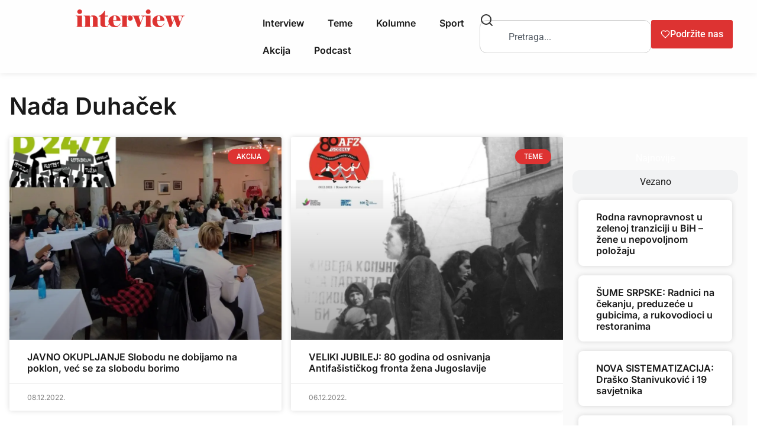

--- FILE ---
content_type: text/html; charset=UTF-8
request_url: https://interview.ba/tag/nada-duhacek/
body_size: 22236
content:
<!doctype html>
<html lang="en-US">
<head><style>img.lazy{min-height:1px}</style><link href="https://interview.ba/wp-content/plugins/w3-total-cache/pub/js/lazyload.min.js" as="script">
	<meta charset="UTF-8">
	<meta name="viewport" content="width=device-width, initial-scale=1">
	<link rel="profile" href="https://gmpg.org/xfn/11">
	<meta name='robots' content='index, follow, max-image-preview:large, max-snippet:-1, max-video-preview:-1' />

	<!-- This site is optimized with the Yoast SEO plugin v26.8 - https://yoast.com/product/yoast-seo-wordpress/ -->
	<title>Nađa Duhaček Archives - Interview.ba</title>
	<link rel="canonical" href="https://interview.ba/tag/nada-duhacek/" />
	<meta property="og:locale" content="en_US" />
	<meta property="og:type" content="article" />
	<meta property="og:title" content="Nađa Duhaček Archives - Interview.ba" />
	<meta property="og:url" content="https://interview.ba/tag/nada-duhacek/" />
	<meta property="og:site_name" content="Interview.ba" />
	<meta name="twitter:card" content="summary_large_image" />
	<meta name="twitter:site" content="@InterviewBiH" />
	<script type="application/ld+json" class="yoast-schema-graph">{"@context":"https://schema.org","@graph":[{"@type":"CollectionPage","@id":"https://interview.ba/tag/nada-duhacek/","url":"https://interview.ba/tag/nada-duhacek/","name":"Nađa Duhaček Archives - Interview.ba","isPartOf":{"@id":"https://interview.ba/#website"},"primaryImageOfPage":{"@id":"https://interview.ba/tag/nada-duhacek/#primaryimage"},"image":{"@id":"https://interview.ba/tag/nada-duhacek/#primaryimage"},"thumbnailUrl":"https://interview.ba/wp-content/uploads/2022/12/javno.jpg","inLanguage":"en-US"},{"@type":"ImageObject","inLanguage":"en-US","@id":"https://interview.ba/tag/nada-duhacek/#primaryimage","url":"https://interview.ba/wp-content/uploads/2022/12/javno.jpg","contentUrl":"https://interview.ba/wp-content/uploads/2022/12/javno.jpg","width":940,"height":788},{"@type":"WebSite","@id":"https://interview.ba/#website","url":"https://interview.ba/","name":"Interview.ba","description":"Čitaj više!","publisher":{"@id":"https://interview.ba/#organization"},"potentialAction":[{"@type":"SearchAction","target":{"@type":"EntryPoint","urlTemplate":"https://interview.ba/?s={search_term_string}"},"query-input":{"@type":"PropertyValueSpecification","valueRequired":true,"valueName":"search_term_string"}}],"inLanguage":"en-US"},{"@type":"Organization","@id":"https://interview.ba/#organization","name":"Interview.ba","url":"https://interview.ba/","logo":{"@type":"ImageObject","inLanguage":"en-US","@id":"https://interview.ba/#/schema/logo/image/","url":"https://interview.ba/wp-content/uploads/2020/10/logo-2019.png","contentUrl":"https://interview.ba/wp-content/uploads/2020/10/logo-2019.png","width":600,"height":98,"caption":"Interview.ba"},"image":{"@id":"https://interview.ba/#/schema/logo/image/"},"sameAs":["https://www.facebook.com/interview.ba","https://x.com/InterviewBiH","https://www.instagram.com/interviewbih/"]}]}</script>
	<!-- / Yoast SEO plugin. -->


<link rel='dns-prefetch' href='//www.googletagmanager.com' />
<link rel="alternate" type="application/rss+xml" title="Interview.ba &raquo; Feed" href="https://interview.ba/feed/" />
<link rel="alternate" type="application/rss+xml" title="Interview.ba &raquo; Nađa Duhaček Tag Feed" href="https://interview.ba/tag/nada-duhacek/feed/" />
<style id='wp-img-auto-sizes-contain-inline-css'>
img:is([sizes=auto i],[sizes^="auto," i]){contain-intrinsic-size:3000px 1500px}
/*# sourceURL=wp-img-auto-sizes-contain-inline-css */
</style>
<style id='wp-emoji-styles-inline-css'>

	img.wp-smiley, img.emoji {
		display: inline !important;
		border: none !important;
		box-shadow: none !important;
		height: 1em !important;
		width: 1em !important;
		margin: 0 0.07em !important;
		vertical-align: -0.1em !important;
		background: none !important;
		padding: 0 !important;
	}
/*# sourceURL=wp-emoji-styles-inline-css */
</style>
<link rel='stylesheet' id='wp-block-library-css' href='https://interview.ba/wp-includes/css/dist/block-library/style.min.css?ver=6.9' media='all' />
<style id='advanced-posts-listing-advanced-posts-listing-block-style-inline-css'>
/*!*************************************************************************************************************************************************************************************************************************!*\
  !*** css ./node_modules/@wordpress/scripts/node_modules/css-loader/dist/cjs.js??ruleSet[1].rules[2].use[1]!./node_modules/postcss-loader/dist/cjs.js??ruleSet[1].rules[2].use[2]!./src/layouts/Slider/Slidermodule.css ***!
  \*************************************************************************************************************************************************************************************************************************/
/* Keyframe
===========================================================================*/

@keyframes fade-in {
  from {
    opacity: 0;
  }
  to {
    opacity: 1;
  }
}

.slider-container {
  position: relative;
  padding-inline: 30px;
}

.slider .slide {
  animation: fade-in 1s cubic-bezier(0.4, 0, 0.2, 1) 1;
}

.slider-container .slider-button {
  position: absolute;
  top: 50%;
  transform: translateY(-50%);
  background-color: rgba(100, 100, 100, 0.6);
  border: 0 none !important;
  border-radius: 50%;
  color: #ffffff;
  font-size: 1.5rem;
  cursor: pointer;
  z-index: 2;
  padding: 5px;
  display: flex;
  align-items: center;
  justify-content: center;
  height: 55px;
  width: 55px;
  transition: background-color 0.2s ease-in-out;
}

.slider-container .slider-button:hover {
  background-color: rgba(100, 100, 100, 0.9);
}

.slider-container .prev {
  left: 0;
}

.slider-container .next {
  right: 0;
}

/*!*********************************************************************************************************************************************************************************************************************!*\
  !*** css ./node_modules/@wordpress/scripts/node_modules/css-loader/dist/cjs.js??ruleSet[1].rules[2].use[1]!./node_modules/postcss-loader/dist/cjs.js??ruleSet[1].rules[2].use[2]!./src/layouts/grid/Gridmodule.css ***!
  \*********************************************************************************************************************************************************************************************************************/
/* -----------------------------------------------------------------------------
// This file contains styles that are specific to the Grid Module layout.
------------------------------------------------------------------------------*/
.grid-layout {
  display: grid;
  grid-template-columns: 1fr; /* Default for mobile-first approach */
  gap: 30px;
}

/* For tablets and larger screens */
@media screen and (min-width: 600px) {
  .grid-layout {
    grid-template-columns: repeat(2, 1fr);
  }
}

/* For larger desktops and high resolution screens */
@media screen and (min-width: 992px) {
  .grid-layout {
    grid-template-columns: repeat(3, 1fr);
  }
}

/*!***********************************************************************************************************************************************************************************************************************************!*\
  !*** css ./node_modules/@wordpress/scripts/node_modules/css-loader/dist/cjs.js??ruleSet[1].rules[2].use[1]!./node_modules/postcss-loader/dist/cjs.js??ruleSet[1].rules[2].use[2]!./src/layouts/Masanory/MasanoryLayoutmodule.css ***!
  \***********************************************************************************************************************************************************************************************************************************/
.masonry-layout {
    -moz-column-count: 1;
         column-count: 1; /* Default for mobile-first approach */
    -moz-column-gap: 30px;
         column-gap: 30px;
}

.masonry-layout .wep-card {
    -moz-column-break-inside: avoid;
         break-inside: avoid; /* Prevent columns from breaking inside elements */
}

/* Media Queries for responsiveness */

/* Small screens (landscape phones, 576px and up) */
@media (min-width: 576px) {
    .masonry-layout {
        -moz-column-count: 2;
             column-count: 2;
    }
}

/* Medium screens (tablets, 768px and up) */
@media (min-width: 768px) {
    .masonry-layout {
        -moz-column-count: 3;
             column-count: 3;
    }
}

/* Large screens (desktops, 992px and up) */
@media (min-width: 992px) {
    .masonry-layout {
        -moz-column-count: 4;
             column-count: 4;
    }
}
/*!***************************************************************************************************************************************************************************************************************************!*\
  !*** css ./node_modules/@wordpress/scripts/node_modules/css-loader/dist/cjs.js??ruleSet[1].rules[2].use[1]!./node_modules/postcss-loader/dist/cjs.js??ruleSet[1].rules[2].use[2]!./src/layouts/Overlay/OverlayLayout.css ***!
  \***************************************************************************************************************************************************************************************************************************/
.overlay-layout {
  display: grid;
  grid-template-columns: 1fr;
  gap: 30px;
}
/*!*********************************************************************************************************************************************************************************************************************************!*\
  !*** css ./node_modules/@wordpress/scripts/node_modules/css-loader/dist/cjs.js??ruleSet[1].rules[2].use[1]!./node_modules/postcss-loader/dist/cjs.js??ruleSet[1].rules[2].use[2]!./src/layouts/listingTwo/ListingLayoutTwo.css ***!
  \*********************************************************************************************************************************************************************************************************************************/
/* -----------------------------------------------------------------------------
// This file contains styles that are specific to the Grid Module layout.
------------------------------------------------------------------------------*/
.listing-layout {
  display: grid;
  grid-template-columns: 1fr; /* Default for mobile-first approach */
  gap: 30px;
}

.listing-layout .image-container:not(:last-child) {
  margin-bottom: 30px;
}

.listing-layout .image-container > img {
  display: block;
  max-width: 100%;
}

.listing-layout .meta-data {
  font-size: 0.75em;
  color: rgba(0, 0, 0, 0.6);
}

/*!***************************************************************************************************************************************************************************************************************************!*\
  !*** css ./node_modules/@wordpress/scripts/node_modules/css-loader/dist/cjs.js??ruleSet[1].rules[2].use[1]!./node_modules/postcss-loader/dist/cjs.js??ruleSet[1].rules[2].use[2]!./src/layouts/listing/ListingLayout.css ***!
  \***************************************************************************************************************************************************************************************************************************/

.listing-layout .post-container {
    display: flex;
    flex-direction: column;
    margin-bottom: 16px;
}

.listing-layout .post-container .image-container {
    
    width: 100%;
    text-align: left;
    margin-bottom: 20px;
}

.listing-layout .post-container .image-container .block-image {
    max-width: 100%;
    height: auto;
}

.listing-layout .post-container .post-title {
    font-size: 1.5rem;
    font-weight: bold;
    margin-bottom: 15px;
    line-height: 2rem;
}

.listing-layout .post-container .post-title .title {
    text-decoration: none !important;
    color: #333;
}

.listing-layout .post-container .meta-data {
    font-size: 0.875rem;
    color: #777;
    margin-bottom: 16px;
}
.listing-layout .post-container .meta-data p{
    margin-top: 0px;
    margin-bottom: 0px;
}
.listing-layout .post-container .post-content {
    /* font-size: 1rem; */
    color: #555;
    margin-bottom: 16px;
}

.listing-layout .post-container .read-more-btn {
    text-align: left;
    /* margin-top: 1rem; */
    margin-bottom: 1rem;
}

.listing-layout .post-container .read-more-btn .read-more-button {
    text-decoration: none !important; 
    color: #fff;
    padding: 10px 20px;
    font-size: 1rem;
    border-radius: 4px;
    background-color: #3896fb;
}


/*!**********************************************************************************************************************************************************************************************************!*\
  !*** css ./node_modules/@wordpress/scripts/node_modules/css-loader/dist/cjs.js??ruleSet[1].rules[2].use[1]!./node_modules/postcss-loader/dist/cjs.js??ruleSet[1].rules[2].use[2]!./src/styles/index.css ***!
  \**********************************************************************************************************************************************************************************************************/
/*=========================================================================
# Project Overview
===========================================================================
Project Name    : Advanced posts listing 
Author          : Weplugins
Version         : 1.0.7
Created On      : 15 Fab 2025
Last Updated    : 15 Fab 2025
Description     : This stylesheet is designed for an weplugins. 
                  Includes responsive design principles and accessibility.
===========================================================================*/

/* Embed font family
===========================================================================*/
@charset "UTF-8";

/* Variables
===========================================================================*/
:root {
  --wep-black: #000000;
  --wep-white: #ffffff;
  --wep-primary: #4390ff;
  --wep-primary-hover: #1572f5;
  --wep-secondary: #fafafa;
  --wep-dark: #23272f;

  /* Link */
  --wep-link-color: inherit;
  --wep-link-hover-color: inherit;
  --wep-link-text-decoration: none;

  /* Default Props */
  --wep-body-color: #484848;
  --wep-body-bg: var(--wep-white);
  --wep-body-font-family: inherit;
  --wep-body-font-size: 16px;
  --wep-body-font-weight: 400;
  --wep-body-line-height: 1.3;

  /* Border */
  --wep-border-width: 1px;
  --wep-border-style: solid;
  --wep-border-color: #dedede;

  /* Heading */
  --wep-heading-color: inherit;
  --wep-heading-font-weight: inherit;
  --wep-heading-line-height: inherit;

  /* Other Variables */
  --wep-spacer: 1rem;
  --wep-border-radius: 0.8rem;
  --wep-border-radius-sm: 0.6rem;
  --wep-border-radius-lg: 1rem;
  --wep-border-radius-circle: 50%;
  --wep-box-shadow: 0 2px 6px rgba(0, 0, 0, 0.1);
  --wep-box-shadow-lg: 0 2px 6px rgba(0, 0, 0, 0.1);
}

*,
*::before,
*::after {
  box-sizing: border-box;
}

@media (prefers-reduced-motion: no-preference) {
  :root {
    scroll-behavior: smooth;
  }
}

/* Browser native scrollbar
===========================================================================*/
* {
  scrollbar-width: thin !important;
  scrollbar-color: rgba(0, 0, 0, 0.25) transparent;
}

::-webkit-scrollbar {
  width: 4px;
}

::-webkit-scrollbar:horizontal {
  height: 4px;
}

::-webkit-scrollbar-track {
  border-radius: 4px;
  background: transparent;
}

::-webkit-scrollbar-thumb {
  border-radius: 4px;
  background: rgba(0, 0, 0, 0.2);
}

::-webkit-scrollbar-thumb:hover {
  background: rgba(0, 0, 0, 0.4);
}

::-webkit-scrollbar-thumb:window-inactive {
  background: rgba(0, 0, 0, 0.2);
}

/* Defaulting
===========================================================================*/
ol,
ul,
dl {
  margin-top: 0;
  margin-bottom: 0;
}

ol ol,
ul ul,
ol ul,
ul ol {
  margin-bottom: 0;
}

.wep-root :is(h6, h5, h4, h3, h2, h1) {
  margin-top: 0;
  margin-bottom: 0;
}

.wep-root a {
  -webkit-text-decoration: var(--wep-link-text-decoration) !important;
          text-decoration: var(--wep-link-text-decoration) !important;
}

.wep-root a:hover,
.wep-root a:focus {
  outline: 0 none;
}

.wep-root a > code {
  color: inherit;
}

.wep-root a:not([href]):not([class]),
.wep-root a:not([href]):not([class]):hover {
  color: inherit;
  -webkit-text-decoration: var(--wep-link-text-decoration);
          text-decoration: var(--wep-link-text-decoration);
}

.wep-root p {
  margin-top: 0;
  margin-bottom: 0;
}

.wep-root img {
  max-width: 100%;
}

/* Button
===========================================================================*/
.wep-btn {
  --wep-btn-padding-x: 20px;
  --wep-btn-padding-y: 12px;
  --wep-btn-font-family: inherit;
  --wep-btn-font-size: 16px;
  --wep-btn-font-weight: 500;
  --wep-btn-line-height: 18px;
  --wep-btn-color: #23272f;
  --wep-btn-bg: transparent;
  --wep-btn-border-width: var(--wep-border-width);
  --wep-btn-border-color: transparent;
  --wep-btn-border-radius: 8px;
  --wep-btn-hover-border-color: transparent;
  display: inline-flex;
  padding: var(--wep-btn-padding-y) var(--wep-btn-padding-x);
  font-family: var(--wep-btn-font-family);
  font-size: var(--wep-btn-font-size);
  font-weight: var(--wep-btn-font-weight);
  line-height: var(--wep-btn-line-height);
  color: var(--wep-btn-color) !important;
  text-align: center;
  text-decoration: none !important;
  vertical-align: middle;
  cursor: pointer;
  -webkit-user-select: none;
     -moz-user-select: none;
          user-select: none;
  border: var(--wep-btn-border-width) solid var(--wep-btn-border-color);
  border-radius: var(--wep-btn-border-radius);
  background-color: var(--wep-btn-bg);
  transition:
    color 0.15s ease-in-out,
    background-color 0.15s ease-in-out,
    border-color 0.15s ease-in-out,
    box-shadow 0.15s ease-in-out;
}

@media (prefers-reduced-motion: reduce) {
  .wep-btn {
    transition: none;
  }
}

.wep-btn:hover,
.wep-btn:focus {
  color: var(--wep-btn-hover-color) !important;
  background-color: var(--wep-btn-hover-bg);
  border-color: var(--wep-btn-hover-border-color);
}

.wep-btn:focus-visible {
  color: var(--wep-btn-hover-color);
  background-color: var(--wep-btn-hover-bg);
  border-color: var(--wep-btn-hover-border-color);
  outline: 0;
}

.wep-btn-primary {
  --wep-btn-color: #fff;
  --wep-btn-bg: var(--wep-primary);
  --wep-btn-hover-color: #fff;
  --wep-btn-hover-bg: var(--wep-primary-hover);
}

.wep-btn-outline-primary {
  --wep-btn-color: var(--wep-primary);
  --wep-btn-border-color: var(--wep-primary);
  --wep-btn-hover-color: #fff;
  --wep-btn-hover-bg: var(--wep-primary);
  --wep-btn-hover-border-color: var(--wep-primary);
}

/* Card
===========================================================================*/
.wep-card {
  --wep-card-spacer-y: 30px;
  --wep-card-spacer-x: 30px;
  --wep-card-title-spacer-y: 5px;
  --wep-card-title-color: #202124;
  --wep-card-border-width: var(--wep-border-width);
  --wep-card-border-color: #ebf1fa;
  --wep-card-border-radius: 20px;
  --wep-card-inner-border-radius: var(--wep-card-border-radius);
  --wep-card-cap-padding-y: 30px;
  --wep-card-cap-padding-x: 30px;
  --wep-card-cap-bg: transparent;
  --wep-card-cap-color: #202124;
  --wep-card-bg: var(--wep-secondary);
  position: relative;
  display: flex;
  flex-direction: column;
  min-width: 0;
  color: var(--wep-body-color);
  word-wrap: break-word;
  background-color: var(--wep-card-bg);
  background-clip: border-box;
  border-radius: var(--wep-card-border-radius);
}

.wep-card-full-height {
  height: calc(100% - var(--wep-card-spacer-y));
}

.wep-card .meta-data {
  font-size: 0.875em;
  color: rgba(0, 0, 0, 0.4);
}

.wep-card-body .wep-card-heading:not(:last-child) {
  margin-bottom: 20px;
}

.wep-card-body {
  flex: 1 1 auto;
  padding: var(--wep-card-spacer-y) var(--wep-card-spacer-x);
}

.wep-card-title {
  margin-bottom: var(--wep-card-title-spacer-y) !important;
  color: var(--wep-card-title-color);
}

.wep-card-title a {
  color: inherit !important;
  text-decoration: none !important;
}

.wep-card-title a:hover,
.wep-card-title a:focus {
  color: var(--wep-link-hover-color);
}

.wep-card-text p {
  margin-bottom: 2rem;
}

.wep-card-title:last-child,
.wep-card-text p:last-child {
  margin-bottom: 0 !important;
}

.wep-card-header {
  position: relative;
  padding: var(--wep-card-cap-padding-y) var(--wep-card-cap-padding-x);
  margin-bottom: 0;
  color: var(--wep-card-cap-color);
  background-color: var(--wep-card-cap-bg);
  display: flex;
  align-items: center;
  flex-wrap: wrap;
}

.wep-card-body + .wep-card-footer,
.wep-card-header + .wep-card-body {
  padding-top: 0;
}

.wep-card-header:first-child {
  border-radius: var(--wep-card-inner-border-radius)
    var(--wep-card-inner-border-radius) 0 0;
}

.wep-card-footer {
  padding: var(--wep-card-cap-padding-y) var(--wep-card-cap-padding-x);
  color: var(--wep-card-cap-color);
  background-color: var(--wep-card-cap-bg);
}

.wep-card-footer:last-child {
  border-radius: 0 0 var(--wep-card-inner-border-radius)
    var(--wep-card-inner-border-radius);
}

.wep-card-img {
  position: relative;
  flex-shrink: 0;
  width: 100%;
  height: 200px;
  overflow: hidden;
  border-top-left-radius: var(--wep-card-inner-border-radius);
  border-top-right-radius: var(--wep-card-inner-border-radius);
}

.wep-card-img .wep-chip {
  position: absolute;
  bottom: 10px;
  left: 10px;
  z-index: 2;
}

.wep-card-img .wep-chip.right {
  left: auto;
  right: 10px;
}

.wep-card-img > img {
  width: 100%;
  height: 100%;
  -o-object-fit: cover;
     object-fit: cover;
}

/* Card Image Overlay */
.wep-card-img-overlay {
  flex: 1 1 auto;
  background-color: rgba(0, 0, 0, 0.6);
  color: var(--wep-white);
  border-radius: var(--wep-card-inner-border-radius);
}

.wep-card-img-overlay :is(.wep-card-title, .meta-data) {
  color: var(--wep-white);
}

/* Card Horizontal */
@media screen and (min-width: 576px) {
  .wep-card.wep-card-horizontal {
    flex-direction: row;
  }

  .wep-card-horizontal .wep-card-img {
    position: relative;
    height: auto;
    width: 220px;
    overflow: hidden;
    border-radius: var(--wep-card-inner-border-radius);
  }

  .wep-card-horizontal .wep-card-heading:not(:last-child) {
    margin-bottom: 10px;
  }

  .wep-card-horizontal .wep-card-footer {
    flex-shrink: 0;
    padding-left: 0;
    padding-top: var(--wep-card-spacer-y);
  }
}

/* Chip
===========================================================================*/
.wep-chip {
  --wep-chip-padding-y: 4px;
  --wep-chip-padding-x: 12px;
  --wep-chip-color: #fff;
  --wep-chip-bg: rgba(0, 0, 0, 0.6);
  --wep-chip-font-size: 12px;
  --wep-chip-border-radius: 20px;
  display: inline-flex;
  align-items: center;
  color: var(--wep-chip-color);
  background: var(--wep-chip-bg);
  border-radius: var(--wep-chip-border-radius);
  font-size: var(--wep-chip-font-size);
  padding: var(--wep-chip-padding-y) var(--wep-chip-padding-x);
  text-transform: capitalize;
  white-space: nowrap;
}

.wep-chip-wrapper {
  display: flex;
  align-items: center;
  flex-wrap: wrap;
  gap: 5px;
}

/* Pagination
===========================================================================*/
.wep-pagination {
  --wep-pagination-bg: var(--wep-primary);
  --wep-pagination-color: var(--wep-white);
  --wep-pagination-border-color: var(--wep-border-color);
  display: flex;
  align-items: center;
  justify-content: center;
  color: var(--wep-black);
  font-size: 14px;
  margin-bottom: 30px;
}

.wep-pagination:not(:first-child) {
  margin-top: 30px;
}

.wep-pagination:not(.center).left {
  justify-content: flex-start;
}

.wep-pagination:not(.center).right {
  justify-content: flex-end;
}

.wep-pagination > .page-numbers,
.wep-pagination > button {
  background: transparent;
  border: 1px solid var(--wep-pagination-border-color);
  padding: 12px 20px;
  cursor: pointer;
  transition:
    color 0.15s ease-in-out,
    background-color 0.15s ease-in-out;
    text-decoration: none !important;
}

.wep-pagination > button[disabled],
.wep-pagination > button:disabled {
  pointer-events: none;
}

.wep-pagination > .page-numbers,
.wep-pagination > button:not(:first-child) {
  margin-left: -1px;
}

.wep-pagination .page-numbers:first-child,
.wep-pagination .wep-prev {
  border-top-left-radius: 6px;
  border-bottom-left-radius: 6px;
}
.wep-pagination .page-numbers:last-child,
.wep-pagination .wep-next {
  border-top-right-radius: 6px;
  border-bottom-right-radius: 6px;
}

.wep-pagination > .page-numbers.current,
.wep-pagination > .page-numbers:hover,
.wep-pagination > .page-numbers:focus,
.wep-pagination > button.active,
.wep-pagination > button:hover,
.wep-pagination > button:focus {
  background-color: var(--wep-pagination-bg);
  color: var(--wep-pagination-color);
}


/*# sourceMappingURL=index.css.map*/
/*# sourceURL=https://interview.ba/wp-content/plugins/advanced-posts-listing/build/index.css */
</style>
<link rel='stylesheet' id='simple-blog-card-css' href='https://interview.ba/wp-content/plugins/simple-blog-card/template/simpleblogcard.css?ver=1.00' media='all' />
<style id='global-styles-inline-css'>
:root{--wp--preset--aspect-ratio--square: 1;--wp--preset--aspect-ratio--4-3: 4/3;--wp--preset--aspect-ratio--3-4: 3/4;--wp--preset--aspect-ratio--3-2: 3/2;--wp--preset--aspect-ratio--2-3: 2/3;--wp--preset--aspect-ratio--16-9: 16/9;--wp--preset--aspect-ratio--9-16: 9/16;--wp--preset--color--black: #000000;--wp--preset--color--cyan-bluish-gray: #abb8c3;--wp--preset--color--white: #ffffff;--wp--preset--color--pale-pink: #f78da7;--wp--preset--color--vivid-red: #cf2e2e;--wp--preset--color--luminous-vivid-orange: #ff6900;--wp--preset--color--luminous-vivid-amber: #fcb900;--wp--preset--color--light-green-cyan: #7bdcb5;--wp--preset--color--vivid-green-cyan: #00d084;--wp--preset--color--pale-cyan-blue: #8ed1fc;--wp--preset--color--vivid-cyan-blue: #0693e3;--wp--preset--color--vivid-purple: #9b51e0;--wp--preset--gradient--vivid-cyan-blue-to-vivid-purple: linear-gradient(135deg,rgb(6,147,227) 0%,rgb(155,81,224) 100%);--wp--preset--gradient--light-green-cyan-to-vivid-green-cyan: linear-gradient(135deg,rgb(122,220,180) 0%,rgb(0,208,130) 100%);--wp--preset--gradient--luminous-vivid-amber-to-luminous-vivid-orange: linear-gradient(135deg,rgb(252,185,0) 0%,rgb(255,105,0) 100%);--wp--preset--gradient--luminous-vivid-orange-to-vivid-red: linear-gradient(135deg,rgb(255,105,0) 0%,rgb(207,46,46) 100%);--wp--preset--gradient--very-light-gray-to-cyan-bluish-gray: linear-gradient(135deg,rgb(238,238,238) 0%,rgb(169,184,195) 100%);--wp--preset--gradient--cool-to-warm-spectrum: linear-gradient(135deg,rgb(74,234,220) 0%,rgb(151,120,209) 20%,rgb(207,42,186) 40%,rgb(238,44,130) 60%,rgb(251,105,98) 80%,rgb(254,248,76) 100%);--wp--preset--gradient--blush-light-purple: linear-gradient(135deg,rgb(255,206,236) 0%,rgb(152,150,240) 100%);--wp--preset--gradient--blush-bordeaux: linear-gradient(135deg,rgb(254,205,165) 0%,rgb(254,45,45) 50%,rgb(107,0,62) 100%);--wp--preset--gradient--luminous-dusk: linear-gradient(135deg,rgb(255,203,112) 0%,rgb(199,81,192) 50%,rgb(65,88,208) 100%);--wp--preset--gradient--pale-ocean: linear-gradient(135deg,rgb(255,245,203) 0%,rgb(182,227,212) 50%,rgb(51,167,181) 100%);--wp--preset--gradient--electric-grass: linear-gradient(135deg,rgb(202,248,128) 0%,rgb(113,206,126) 100%);--wp--preset--gradient--midnight: linear-gradient(135deg,rgb(2,3,129) 0%,rgb(40,116,252) 100%);--wp--preset--font-size--small: 13px;--wp--preset--font-size--medium: 20px;--wp--preset--font-size--large: 36px;--wp--preset--font-size--x-large: 42px;--wp--preset--spacing--20: 0.44rem;--wp--preset--spacing--30: 0.67rem;--wp--preset--spacing--40: 1rem;--wp--preset--spacing--50: 1.5rem;--wp--preset--spacing--60: 2.25rem;--wp--preset--spacing--70: 3.38rem;--wp--preset--spacing--80: 5.06rem;--wp--preset--shadow--natural: 6px 6px 9px rgba(0, 0, 0, 0.2);--wp--preset--shadow--deep: 12px 12px 50px rgba(0, 0, 0, 0.4);--wp--preset--shadow--sharp: 6px 6px 0px rgba(0, 0, 0, 0.2);--wp--preset--shadow--outlined: 6px 6px 0px -3px rgb(255, 255, 255), 6px 6px rgb(0, 0, 0);--wp--preset--shadow--crisp: 6px 6px 0px rgb(0, 0, 0);}:root { --wp--style--global--content-size: 800px;--wp--style--global--wide-size: 1200px; }:where(body) { margin: 0; }.wp-site-blocks > .alignleft { float: left; margin-right: 2em; }.wp-site-blocks > .alignright { float: right; margin-left: 2em; }.wp-site-blocks > .aligncenter { justify-content: center; margin-left: auto; margin-right: auto; }:where(.wp-site-blocks) > * { margin-block-start: 24px; margin-block-end: 0; }:where(.wp-site-blocks) > :first-child { margin-block-start: 0; }:where(.wp-site-blocks) > :last-child { margin-block-end: 0; }:root { --wp--style--block-gap: 24px; }:root :where(.is-layout-flow) > :first-child{margin-block-start: 0;}:root :where(.is-layout-flow) > :last-child{margin-block-end: 0;}:root :where(.is-layout-flow) > *{margin-block-start: 24px;margin-block-end: 0;}:root :where(.is-layout-constrained) > :first-child{margin-block-start: 0;}:root :where(.is-layout-constrained) > :last-child{margin-block-end: 0;}:root :where(.is-layout-constrained) > *{margin-block-start: 24px;margin-block-end: 0;}:root :where(.is-layout-flex){gap: 24px;}:root :where(.is-layout-grid){gap: 24px;}.is-layout-flow > .alignleft{float: left;margin-inline-start: 0;margin-inline-end: 2em;}.is-layout-flow > .alignright{float: right;margin-inline-start: 2em;margin-inline-end: 0;}.is-layout-flow > .aligncenter{margin-left: auto !important;margin-right: auto !important;}.is-layout-constrained > .alignleft{float: left;margin-inline-start: 0;margin-inline-end: 2em;}.is-layout-constrained > .alignright{float: right;margin-inline-start: 2em;margin-inline-end: 0;}.is-layout-constrained > .aligncenter{margin-left: auto !important;margin-right: auto !important;}.is-layout-constrained > :where(:not(.alignleft):not(.alignright):not(.alignfull)){max-width: var(--wp--style--global--content-size);margin-left: auto !important;margin-right: auto !important;}.is-layout-constrained > .alignwide{max-width: var(--wp--style--global--wide-size);}body .is-layout-flex{display: flex;}.is-layout-flex{flex-wrap: wrap;align-items: center;}.is-layout-flex > :is(*, div){margin: 0;}body .is-layout-grid{display: grid;}.is-layout-grid > :is(*, div){margin: 0;}body{padding-top: 0px;padding-right: 0px;padding-bottom: 0px;padding-left: 0px;}a:where(:not(.wp-element-button)){text-decoration: underline;}:root :where(.wp-element-button, .wp-block-button__link){background-color: #32373c;border-width: 0;color: #fff;font-family: inherit;font-size: inherit;font-style: inherit;font-weight: inherit;letter-spacing: inherit;line-height: inherit;padding-top: calc(0.667em + 2px);padding-right: calc(1.333em + 2px);padding-bottom: calc(0.667em + 2px);padding-left: calc(1.333em + 2px);text-decoration: none;text-transform: inherit;}.has-black-color{color: var(--wp--preset--color--black) !important;}.has-cyan-bluish-gray-color{color: var(--wp--preset--color--cyan-bluish-gray) !important;}.has-white-color{color: var(--wp--preset--color--white) !important;}.has-pale-pink-color{color: var(--wp--preset--color--pale-pink) !important;}.has-vivid-red-color{color: var(--wp--preset--color--vivid-red) !important;}.has-luminous-vivid-orange-color{color: var(--wp--preset--color--luminous-vivid-orange) !important;}.has-luminous-vivid-amber-color{color: var(--wp--preset--color--luminous-vivid-amber) !important;}.has-light-green-cyan-color{color: var(--wp--preset--color--light-green-cyan) !important;}.has-vivid-green-cyan-color{color: var(--wp--preset--color--vivid-green-cyan) !important;}.has-pale-cyan-blue-color{color: var(--wp--preset--color--pale-cyan-blue) !important;}.has-vivid-cyan-blue-color{color: var(--wp--preset--color--vivid-cyan-blue) !important;}.has-vivid-purple-color{color: var(--wp--preset--color--vivid-purple) !important;}.has-black-background-color{background-color: var(--wp--preset--color--black) !important;}.has-cyan-bluish-gray-background-color{background-color: var(--wp--preset--color--cyan-bluish-gray) !important;}.has-white-background-color{background-color: var(--wp--preset--color--white) !important;}.has-pale-pink-background-color{background-color: var(--wp--preset--color--pale-pink) !important;}.has-vivid-red-background-color{background-color: var(--wp--preset--color--vivid-red) !important;}.has-luminous-vivid-orange-background-color{background-color: var(--wp--preset--color--luminous-vivid-orange) !important;}.has-luminous-vivid-amber-background-color{background-color: var(--wp--preset--color--luminous-vivid-amber) !important;}.has-light-green-cyan-background-color{background-color: var(--wp--preset--color--light-green-cyan) !important;}.has-vivid-green-cyan-background-color{background-color: var(--wp--preset--color--vivid-green-cyan) !important;}.has-pale-cyan-blue-background-color{background-color: var(--wp--preset--color--pale-cyan-blue) !important;}.has-vivid-cyan-blue-background-color{background-color: var(--wp--preset--color--vivid-cyan-blue) !important;}.has-vivid-purple-background-color{background-color: var(--wp--preset--color--vivid-purple) !important;}.has-black-border-color{border-color: var(--wp--preset--color--black) !important;}.has-cyan-bluish-gray-border-color{border-color: var(--wp--preset--color--cyan-bluish-gray) !important;}.has-white-border-color{border-color: var(--wp--preset--color--white) !important;}.has-pale-pink-border-color{border-color: var(--wp--preset--color--pale-pink) !important;}.has-vivid-red-border-color{border-color: var(--wp--preset--color--vivid-red) !important;}.has-luminous-vivid-orange-border-color{border-color: var(--wp--preset--color--luminous-vivid-orange) !important;}.has-luminous-vivid-amber-border-color{border-color: var(--wp--preset--color--luminous-vivid-amber) !important;}.has-light-green-cyan-border-color{border-color: var(--wp--preset--color--light-green-cyan) !important;}.has-vivid-green-cyan-border-color{border-color: var(--wp--preset--color--vivid-green-cyan) !important;}.has-pale-cyan-blue-border-color{border-color: var(--wp--preset--color--pale-cyan-blue) !important;}.has-vivid-cyan-blue-border-color{border-color: var(--wp--preset--color--vivid-cyan-blue) !important;}.has-vivid-purple-border-color{border-color: var(--wp--preset--color--vivid-purple) !important;}.has-vivid-cyan-blue-to-vivid-purple-gradient-background{background: var(--wp--preset--gradient--vivid-cyan-blue-to-vivid-purple) !important;}.has-light-green-cyan-to-vivid-green-cyan-gradient-background{background: var(--wp--preset--gradient--light-green-cyan-to-vivid-green-cyan) !important;}.has-luminous-vivid-amber-to-luminous-vivid-orange-gradient-background{background: var(--wp--preset--gradient--luminous-vivid-amber-to-luminous-vivid-orange) !important;}.has-luminous-vivid-orange-to-vivid-red-gradient-background{background: var(--wp--preset--gradient--luminous-vivid-orange-to-vivid-red) !important;}.has-very-light-gray-to-cyan-bluish-gray-gradient-background{background: var(--wp--preset--gradient--very-light-gray-to-cyan-bluish-gray) !important;}.has-cool-to-warm-spectrum-gradient-background{background: var(--wp--preset--gradient--cool-to-warm-spectrum) !important;}.has-blush-light-purple-gradient-background{background: var(--wp--preset--gradient--blush-light-purple) !important;}.has-blush-bordeaux-gradient-background{background: var(--wp--preset--gradient--blush-bordeaux) !important;}.has-luminous-dusk-gradient-background{background: var(--wp--preset--gradient--luminous-dusk) !important;}.has-pale-ocean-gradient-background{background: var(--wp--preset--gradient--pale-ocean) !important;}.has-electric-grass-gradient-background{background: var(--wp--preset--gradient--electric-grass) !important;}.has-midnight-gradient-background{background: var(--wp--preset--gradient--midnight) !important;}.has-small-font-size{font-size: var(--wp--preset--font-size--small) !important;}.has-medium-font-size{font-size: var(--wp--preset--font-size--medium) !important;}.has-large-font-size{font-size: var(--wp--preset--font-size--large) !important;}.has-x-large-font-size{font-size: var(--wp--preset--font-size--x-large) !important;}
:root :where(.wp-block-pullquote){font-size: 1.5em;line-height: 1.6;}
/*# sourceURL=global-styles-inline-css */
</style>
<link rel='stylesheet' id='mailerlite_forms.css-css' href='https://interview.ba/wp-content/plugins/official-mailerlite-sign-up-forms/assets/css/mailerlite_forms.css?ver=1.7.18' media='all' />
<link rel='stylesheet' id='wp-menu-custom-fields-style-css' href='https://interview.ba/wp-content/plugins/wp-menu-custom-fields/assets/build/css/main.css?ver=1668590726' media='all' />
<link rel='stylesheet' id='hello-elementor-css' href='https://interview.ba/wp-content/themes/hello-elementor/assets/css/reset.css?ver=3.4.5' media='all' />
<link rel='stylesheet' id='hello-elementor-theme-style-css' href='https://interview.ba/wp-content/themes/hello-elementor/assets/css/theme.css?ver=3.4.5' media='all' />
<link rel='stylesheet' id='hello-elementor-header-footer-css' href='https://interview.ba/wp-content/themes/hello-elementor/assets/css/header-footer.css?ver=3.4.5' media='all' />
<link rel='stylesheet' id='elementor-frontend-css' href='https://interview.ba/wp-content/plugins/elementor/assets/css/frontend.min.css?ver=3.34.2' media='all' />
<link rel='stylesheet' id='widget-image-css' href='https://interview.ba/wp-content/plugins/elementor/assets/css/widget-image.min.css?ver=3.34.2' media='all' />
<link rel='stylesheet' id='widget-nav-menu-css' href='https://interview.ba/wp-content/plugins/elementor-pro/assets/css/widget-nav-menu.min.css?ver=3.34.1' media='all' />
<link rel='stylesheet' id='widget-search-css' href='https://interview.ba/wp-content/plugins/elementor-pro/assets/css/widget-search.min.css?ver=3.34.1' media='all' />
<link rel='stylesheet' id='e-sticky-css' href='https://interview.ba/wp-content/plugins/elementor-pro/assets/css/modules/sticky.min.css?ver=3.34.1' media='all' />
<link rel='stylesheet' id='widget-heading-css' href='https://interview.ba/wp-content/plugins/elementor/assets/css/widget-heading.min.css?ver=3.34.2' media='all' />
<link rel='stylesheet' id='e-animation-slideInRight-css' href='https://interview.ba/wp-content/plugins/elementor/assets/lib/animations/styles/slideInRight.min.css?ver=3.34.2' media='all' />
<link rel='stylesheet' id='widget-off-canvas-css' href='https://interview.ba/wp-content/plugins/elementor-pro/assets/css/widget-off-canvas.min.css?ver=3.34.1' media='all' />
<link rel='stylesheet' id='widget-form-css' href='https://interview.ba/wp-content/plugins/elementor-pro/assets/css/widget-form.min.css?ver=3.34.1' media='all' />
<link rel='stylesheet' id='widget-social-icons-css' href='https://interview.ba/wp-content/plugins/elementor/assets/css/widget-social-icons.min.css?ver=3.34.2' media='all' />
<link rel='stylesheet' id='e-apple-webkit-css' href='https://interview.ba/wp-content/plugins/elementor/assets/css/conditionals/apple-webkit.min.css?ver=3.34.2' media='all' />
<link rel='stylesheet' id='widget-posts-css' href='https://interview.ba/wp-content/plugins/elementor-pro/assets/css/widget-posts.min.css?ver=3.34.1' media='all' />
<link rel='stylesheet' id='widget-nested-tabs-css' href='https://interview.ba/wp-content/plugins/elementor/assets/css/widget-nested-tabs.min.css?ver=3.34.2' media='all' />
<link rel='stylesheet' id='elementor-post-13060-css' href='https://interview.ba/wp-content/uploads/elementor/css/post-13060.css?ver=1768943363' media='all' />
<link rel='stylesheet' id='font-awesome-5-all-css' href='https://interview.ba/wp-content/plugins/elementor/assets/lib/font-awesome/css/all.min.css?ver=3.34.2' media='all' />
<link rel='stylesheet' id='font-awesome-4-shim-css' href='https://interview.ba/wp-content/plugins/elementor/assets/lib/font-awesome/css/v4-shims.min.css?ver=3.34.2' media='all' />
<link rel='stylesheet' id='elementor-post-55162-css' href='https://interview.ba/wp-content/uploads/elementor/css/post-55162.css?ver=1768943364' media='all' />
<link rel='stylesheet' id='elementor-post-55195-css' href='https://interview.ba/wp-content/uploads/elementor/css/post-55195.css?ver=1768943364' media='all' />
<link rel='stylesheet' id='elementor-post-55184-css' href='https://interview.ba/wp-content/uploads/elementor/css/post-55184.css?ver=1768943408' media='all' />
<link rel='stylesheet' id='searchwp-forms-css' href='https://interview.ba/wp-content/plugins/searchwp-live-ajax-search/assets/styles/frontend/search-forms.min.css?ver=1.8.7' media='all' />
<link rel='stylesheet' id='searchwp-live-search-css' href='https://interview.ba/wp-content/plugins/searchwp-live-ajax-search/assets/styles/style.min.css?ver=1.8.7' media='all' />
<style id='searchwp-live-search-inline-css'>
.searchwp-live-search-result .searchwp-live-search-result--title a {
  color: #1a1a1a;
  font-size: 16px;
}
.searchwp-live-search-result .searchwp-live-search-result--price {
  font-size: 14px;
}
.searchwp-live-search-result .searchwp-live-search-result--add-to-cart .button {
  font-size: 14px;
}

/*# sourceURL=searchwp-live-search-inline-css */
</style>
<link rel='stylesheet' id='elementor-gf-local-inter-css' href='https://interview.ba/wp-content/uploads/elementor/google-fonts/css/inter.css?ver=1742245789' media='all' />
<link rel='stylesheet' id='elementor-gf-local-martel-css' href='https://interview.ba/wp-content/uploads/elementor/google-fonts/css/martel.css?ver=1742245794' media='all' />
<link rel='stylesheet' id='elementor-gf-local-roboto-css' href='https://interview.ba/wp-content/uploads/elementor/google-fonts/css/roboto.css?ver=1742245832' media='all' />
<script id="wpgmza_data-js-extra">
var wpgmza_google_api_status = {"message":"Enqueued","code":"ENQUEUED"};
//# sourceURL=wpgmza_data-js-extra
</script>
<script src="https://interview.ba/wp-content/plugins/wp-google-maps/wpgmza_data.js?ver=6.9" id="wpgmza_data-js"></script>
<script src="https://interview.ba/wp-includes/js/jquery/jquery.min.js?ver=3.7.1" id="jquery-core-js"></script>
<script src="https://interview.ba/wp-includes/js/jquery/jquery-migrate.min.js?ver=3.4.1" id="jquery-migrate-js"></script>
<script src="https://interview.ba/wp-content/plugins/elementor/assets/lib/font-awesome/js/v4-shims.min.js?ver=3.34.2" id="font-awesome-4-shim-js"></script>

<!-- Google tag (gtag.js) snippet added by Site Kit -->
<!-- Google Analytics snippet added by Site Kit -->
<script src="https://www.googletagmanager.com/gtag/js?id=GT-TXZPCJQ" id="google_gtagjs-js" async></script>
<script id="google_gtagjs-js-after">
window.dataLayer = window.dataLayer || [];function gtag(){dataLayer.push(arguments);}
gtag("set","linker",{"domains":["interview.ba"]});
gtag("js", new Date());
gtag("set", "developer_id.dZTNiMT", true);
gtag("config", "GT-TXZPCJQ");
//# sourceURL=google_gtagjs-js-after
</script>
<link rel="https://api.w.org/" href="https://interview.ba/wp-json/" /><link rel="alternate" title="JSON" type="application/json" href="https://interview.ba/wp-json/wp/v2/tags/15488" /><link rel="EditURI" type="application/rsd+xml" title="RSD" href="https://interview.ba/xmlrpc.php?rsd" />
<meta name="generator" content="WordPress 6.9" />
<meta name="generator" content="Site Kit by Google 1.170.0" />
<!-- Google AdSense meta tags added by Site Kit -->
<meta name="google-adsense-platform-account" content="ca-host-pub-2644536267352236">
<meta name="google-adsense-platform-domain" content="sitekit.withgoogle.com">
<!-- End Google AdSense meta tags added by Site Kit -->
<meta name="generator" content="Elementor 3.34.2; features: e_font_icon_svg, additional_custom_breakpoints; settings: css_print_method-external, google_font-enabled, font_display-swap">
			<style>
				.e-con.e-parent:nth-of-type(n+4):not(.e-lazyloaded):not(.e-no-lazyload),
				.e-con.e-parent:nth-of-type(n+4):not(.e-lazyloaded):not(.e-no-lazyload) * {
					background-image: none !important;
				}
				@media screen and (max-height: 1024px) {
					.e-con.e-parent:nth-of-type(n+3):not(.e-lazyloaded):not(.e-no-lazyload),
					.e-con.e-parent:nth-of-type(n+3):not(.e-lazyloaded):not(.e-no-lazyload) * {
						background-image: none !important;
					}
				}
				@media screen and (max-height: 640px) {
					.e-con.e-parent:nth-of-type(n+2):not(.e-lazyloaded):not(.e-no-lazyload),
					.e-con.e-parent:nth-of-type(n+2):not(.e-lazyloaded):not(.e-no-lazyload) * {
						background-image: none !important;
					}
				}
			</style>
			<link rel="icon" href="https://interview.ba/wp-content/uploads/2020/10/cropped-fvaicon-32x32.png" sizes="32x32" />
<link rel="icon" href="https://interview.ba/wp-content/uploads/2020/10/cropped-fvaicon-192x192.png" sizes="192x192" />
<link rel="apple-touch-icon" href="https://interview.ba/wp-content/uploads/2020/10/cropped-fvaicon-180x180.png" />
<meta name="msapplication-TileImage" content="https://interview.ba/wp-content/uploads/2020/10/cropped-fvaicon-270x270.png" />
		<style id="wp-custom-css">
			.searchwp-live-search-results-showing {
    display: block;
    opacity: 1;
    height: auto;
    overflow: auto;
    width: 450px !important;
}
.a{
   color: #DD3332 !important;
}		</style>
		</head>
<body class="archive tag tag-nada-duhacek tag-15488 wp-embed-responsive wp-theme-hello-elementor hello-elementor-default elementor-page-55184 elementor-default elementor-template-full-width elementor-kit-13060">


<a class="skip-link screen-reader-text" href="#content">Skip to content</a>

		<header data-elementor-type="header" data-elementor-id="55162" class="elementor elementor-55162 elementor-location-header" data-elementor-post-type="elementor_library">
			<div class="elementor-element elementor-element-e2e1699 elementor-hidden-tablet elementor-hidden-mobile e-flex e-con-boxed e-con e-parent" data-id="e2e1699" data-element_type="container" data-settings="{&quot;background_background&quot;:&quot;classic&quot;,&quot;sticky&quot;:&quot;top&quot;,&quot;sticky_on&quot;:[&quot;desktop&quot;,&quot;tablet&quot;,&quot;mobile&quot;],&quot;sticky_offset&quot;:0,&quot;sticky_effects_offset&quot;:0,&quot;sticky_anchor_link_offset&quot;:0}">
					<div class="e-con-inner">
		<div class="elementor-element elementor-element-cd3fb99 e-con-full e-flex e-con e-child" data-id="cd3fb99" data-element_type="container">
				<div class="elementor-element elementor-element-c60a803 elementor-widget elementor-widget-image" data-id="c60a803" data-element_type="widget" data-widget_type="image.default">
				<div class="elementor-widget-container">
																<a href="/">
							<img fetchpriority="high" width="600" height="98" src="data:image/svg+xml,%3Csvg%20xmlns='http://www.w3.org/2000/svg'%20viewBox='0%200%20600%2098'%3E%3C/svg%3E" data-src="https://interview.ba/wp-content/uploads/2022/11/logo-interview-red.png" class="attachment-full size-full wp-image-44341 lazy" alt="" data-srcset="https://interview.ba/wp-content/uploads/2022/11/logo-interview-red.png 600w, https://interview.ba/wp-content/uploads/2022/11/logo-interview-red-300x49.png 300w, https://interview.ba/wp-content/uploads/2022/11/logo-interview-red-480x78.png 480w" data-sizes="(max-width: 600px) 100vw, 600px" />								</a>
															</div>
				</div>
				<div class="elementor-element elementor-element-bd66f26 elementor-nav-menu--dropdown-tablet elementor-nav-menu__text-align-aside elementor-nav-menu--toggle elementor-nav-menu--burger elementor-widget elementor-widget-nav-menu" data-id="bd66f26" data-element_type="widget" data-settings="{&quot;layout&quot;:&quot;horizontal&quot;,&quot;submenu_icon&quot;:{&quot;value&quot;:&quot;&lt;svg aria-hidden=\&quot;true\&quot; class=\&quot;e-font-icon-svg e-fas-caret-down\&quot; viewBox=\&quot;0 0 320 512\&quot; xmlns=\&quot;http:\/\/www.w3.org\/2000\/svg\&quot;&gt;&lt;path d=\&quot;M31.3 192h257.3c17.8 0 26.7 21.5 14.1 34.1L174.1 354.8c-7.8 7.8-20.5 7.8-28.3 0L17.2 226.1C4.6 213.5 13.5 192 31.3 192z\&quot;&gt;&lt;\/path&gt;&lt;\/svg&gt;&quot;,&quot;library&quot;:&quot;fa-solid&quot;},&quot;toggle&quot;:&quot;burger&quot;}" data-widget_type="nav-menu.default">
				<div class="elementor-widget-container">
								<nav aria-label="Menu" class="elementor-nav-menu--main elementor-nav-menu__container elementor-nav-menu--layout-horizontal e--pointer-underline e--animation-fade">
				<ul id="menu-1-bd66f26" class="elementor-nav-menu"><li class="menu-item menu-item-type-taxonomy menu-item-object-category menu-item-13101"><a href="https://interview.ba/category/interview/" class="elementor-item">Interview</a></li>
<li class="menu-item menu-item-type-taxonomy menu-item-object-category menu-item-13102"><a href="https://interview.ba/category/teme/" class="elementor-item">Teme</a></li>
<li class="menu-item menu-item-type-taxonomy menu-item-object-category menu-item-13103"><a href="https://interview.ba/category/kolumne/" class="elementor-item">Kolumne</a></li>
<li class="menu-item menu-item-type-taxonomy menu-item-object-category menu-item-54610"><a href="https://interview.ba/category/sport/" class="elementor-item">Sport</a></li>
<li class="menu-item menu-item-type-taxonomy menu-item-object-category menu-item-13104"><a href="https://interview.ba/category/akcija/" class="elementor-item">Akcija</a></li>
<li class="menu-item menu-item-type-custom menu-item-object-custom menu-item-46092"><a href="#video" class="elementor-item elementor-item-anchor">Podcast</a></li>
</ul>			</nav>
					<div class="elementor-menu-toggle" role="button" tabindex="0" aria-label="Menu Toggle" aria-expanded="false">
			<svg aria-hidden="true" role="presentation" class="elementor-menu-toggle__icon--open e-font-icon-svg e-eicon-menu-bar" viewBox="0 0 1000 1000" xmlns="http://www.w3.org/2000/svg"><path d="M104 333H896C929 333 958 304 958 271S929 208 896 208H104C71 208 42 237 42 271S71 333 104 333ZM104 583H896C929 583 958 554 958 521S929 458 896 458H104C71 458 42 487 42 521S71 583 104 583ZM104 833H896C929 833 958 804 958 771S929 708 896 708H104C71 708 42 737 42 771S71 833 104 833Z"></path></svg><svg aria-hidden="true" role="presentation" class="elementor-menu-toggle__icon--close e-font-icon-svg e-eicon-close" viewBox="0 0 1000 1000" xmlns="http://www.w3.org/2000/svg"><path d="M742 167L500 408 258 167C246 154 233 150 217 150 196 150 179 158 167 167 154 179 150 196 150 212 150 229 154 242 171 254L408 500 167 742C138 771 138 800 167 829 196 858 225 858 254 829L496 587 738 829C750 842 767 846 783 846 800 846 817 842 829 829 842 817 846 804 846 783 846 767 842 750 829 737L588 500 833 258C863 229 863 200 833 171 804 137 775 137 742 167Z"></path></svg>		</div>
					<nav class="elementor-nav-menu--dropdown elementor-nav-menu__container" aria-hidden="true">
				<ul id="menu-2-bd66f26" class="elementor-nav-menu"><li class="menu-item menu-item-type-taxonomy menu-item-object-category menu-item-13101"><a href="https://interview.ba/category/interview/" class="elementor-item" tabindex="-1">Interview</a></li>
<li class="menu-item menu-item-type-taxonomy menu-item-object-category menu-item-13102"><a href="https://interview.ba/category/teme/" class="elementor-item" tabindex="-1">Teme</a></li>
<li class="menu-item menu-item-type-taxonomy menu-item-object-category menu-item-13103"><a href="https://interview.ba/category/kolumne/" class="elementor-item" tabindex="-1">Kolumne</a></li>
<li class="menu-item menu-item-type-taxonomy menu-item-object-category menu-item-54610"><a href="https://interview.ba/category/sport/" class="elementor-item" tabindex="-1">Sport</a></li>
<li class="menu-item menu-item-type-taxonomy menu-item-object-category menu-item-13104"><a href="https://interview.ba/category/akcija/" class="elementor-item" tabindex="-1">Akcija</a></li>
<li class="menu-item menu-item-type-custom menu-item-object-custom menu-item-46092"><a href="#video" class="elementor-item elementor-item-anchor" tabindex="-1">Podcast</a></li>
</ul>			</nav>
						</div>
				</div>
				</div>
		<div class="elementor-element elementor-element-73f0c20 e-con-full e-flex e-con e-child" data-id="73f0c20" data-element_type="container">
				<div class="elementor-element elementor-element-0ecc25c elementor-widget__width-initial elementor-widget elementor-widget-search" data-id="0ecc25c" data-element_type="widget" data-settings="{&quot;submit_trigger&quot;:&quot;key_enter&quot;,&quot;live_results&quot;:&quot;yes&quot;,&quot;pagination_type_options&quot;:&quot;numbers&quot;,&quot;page_limit_settings&quot;:100,&quot;results_is_dropdown_width&quot;:&quot;search_field&quot;}" data-widget_type="search.default">
				<div class="elementor-widget-container">
							<search class="e-search hidden" role="search">
			<form class="e-search-form" action="https://interview.ba" method="get">

				
				<label class="e-search-label" for="search-0ecc25c">
					<span class="elementor-screen-only">
						Search					</span>
					<svg xmlns="http://www.w3.org/2000/svg" width="24" height="24" viewBox="0 0 24 24" fill="none" stroke="currentColor" stroke-width="2" stroke-linecap="round" stroke-linejoin="round" class="lucide lucide-search"><circle cx="11" cy="11" r="8"></circle><path d="m21 21-4.3-4.3"></path></svg>				</label>

				<div class="e-search-input-wrapper">
					<input id="search-0ecc25c" placeholder="Pretraga..." class="e-search-input" type="search" name="s" value="" autocomplete="on" role="combobox" aria-autocomplete="list" aria-expanded="false" aria-controls="results-0ecc25c" aria-haspopup="listbox">
					<svg xmlns="http://www.w3.org/2000/svg" width="24" height="24" viewBox="0 0 24 24" fill="none" stroke="currentColor" stroke-width="2" stroke-linecap="round" stroke-linejoin="round" class="lucide lucide-x"><path d="M18 6 6 18"></path><path d="m6 6 12 12"></path></svg>										<output id="results-0ecc25c" class="e-search-results-container hide-loader" aria-live="polite" aria-atomic="true" aria-label="Results for search" tabindex="0">
						<div class="e-search-results"></div>
											</output>
									</div>
				
				
				<button class="e-search-submit elementor-screen-only " type="submit" aria-label="Search">
					
									</button>
				<input type="hidden" name="e_search_props" value="0ecc25c-55162">
			</form>
		</search>
						</div>
				</div>
				<div class="elementor-element elementor-element-148be63 elementor-align-center elementor-widget elementor-widget-button" data-id="148be63" data-element_type="widget" data-widget_type="button.default">
				<div class="elementor-widget-container">
									<div class="elementor-button-wrapper">
					<a class="elementor-button elementor-button-link elementor-size-sm" href="#">
						<span class="elementor-button-content-wrapper">
						<span class="elementor-button-icon">
				<svg xmlns="http://www.w3.org/2000/svg" width="24" height="24" viewBox="0 0 24 24" fill="none" stroke="currentColor" stroke-width="2" stroke-linecap="round" stroke-linejoin="round" class="lucide lucide-heart"><path d="M19 14c1.49-1.46 3-3.21 3-5.5A5.5 5.5 0 0 0 16.5 3c-1.76 0-3 .5-4.5 2-1.5-1.5-2.74-2-4.5-2A5.5 5.5 0 0 0 2 8.5c0 2.3 1.5 4.05 3 5.5l7 7Z"></path></svg>			</span>
									<span class="elementor-button-text">Podržite nas</span>
					</span>
					</a>
				</div>
								</div>
				</div>
				</div>
					</div>
				</div>
		<div class="elementor-element elementor-element-53d6014 elementor-hidden-desktop e-flex e-con-boxed e-con e-parent" data-id="53d6014" data-element_type="container" data-settings="{&quot;background_background&quot;:&quot;classic&quot;,&quot;sticky&quot;:&quot;top&quot;,&quot;sticky_on&quot;:[&quot;desktop&quot;,&quot;tablet&quot;,&quot;mobile&quot;],&quot;sticky_offset&quot;:0,&quot;sticky_effects_offset&quot;:0,&quot;sticky_anchor_link_offset&quot;:0}">
					<div class="e-con-inner">
				<div class="elementor-element elementor-element-0b2b5d0 elementor-widget elementor-widget-image" data-id="0b2b5d0" data-element_type="widget" data-widget_type="image.default">
				<div class="elementor-widget-container">
																<a href="/">
							<img width="600" height="98" src="data:image/svg+xml,%3Csvg%20xmlns='http://www.w3.org/2000/svg'%20viewBox='0%200%20600%2098'%3E%3C/svg%3E" data-src="https://interview.ba/wp-content/uploads/2022/11/logo-interview-red.png" class="attachment-large size-large wp-image-44341 lazy" alt="" data-srcset="https://interview.ba/wp-content/uploads/2022/11/logo-interview-red.png 600w, https://interview.ba/wp-content/uploads/2022/11/logo-interview-red-300x49.png 300w, https://interview.ba/wp-content/uploads/2022/11/logo-interview-red-480x78.png 480w" data-sizes="(max-width: 600px) 100vw, 600px" />								</a>
															</div>
				</div>
				<div class="elementor-element elementor-element-fc9e1a4 elementor-view-default elementor-widget elementor-widget-icon" data-id="fc9e1a4" data-element_type="widget" data-widget_type="icon.default">
				<div class="elementor-widget-container">
							<div class="elementor-icon-wrapper">
			<a class="elementor-icon" href="#elementor-action%3Aaction%3Doff_canvas%3Aopen%26settings%3DeyJpZCI6Ijg1MzIyNmMiLCJkaXNwbGF5TW9kZSI6Im9wZW4ifQ%3D%3D">
			<svg xmlns="http://www.w3.org/2000/svg" width="24" height="24" viewBox="0 0 24 24" fill="none" stroke="currentColor" stroke-width="2" stroke-linecap="round" stroke-linejoin="round" class="lucide lucide-menu"><line x1="4" x2="20" y1="12" y2="12"></line><line x1="4" x2="20" y1="6" y2="6"></line><line x1="4" x2="20" y1="18" y2="18"></line></svg>			</a>
		</div>
						</div>
				</div>
					</div>
				</div>
		<div class="elementor-element elementor-element-7255351 e-flex e-con-boxed e-con e-parent" data-id="7255351" data-element_type="container">
					<div class="e-con-inner">
				<div class="elementor-element elementor-element-853226c elementor-widget elementor-widget-off-canvas" data-id="853226c" data-element_type="widget" data-settings="{&quot;entrance_animation_mobile&quot;:&quot;slideInRight&quot;,&quot;exit_animation_mobile&quot;:&quot;slideInRight&quot;,&quot;prevent_scroll&quot;:&quot;yes&quot;}" data-widget_type="off-canvas.default">
				<div class="elementor-widget-container">
							<div id="off-canvas-853226c" class="e-off-canvas" role="dialog" aria-hidden="true" aria-label="Off-Canvas" aria-modal="true" inert="" data-delay-child-handlers="true">
			<div class="e-off-canvas__overlay"></div>
			<div class="e-off-canvas__main">
				<div class="e-off-canvas__content">
					<div class="elementor-element elementor-element-153c97c e-con-full e-flex e-con e-child" data-id="153c97c" data-element_type="container">
				<div class="elementor-element elementor-element-b10fd12 elementor-widget elementor-widget-image" data-id="b10fd12" data-element_type="widget" data-widget_type="image.default">
				<div class="elementor-widget-container">
																<a href="/">
							<img width="600" height="98" src="data:image/svg+xml,%3Csvg%20xmlns='http://www.w3.org/2000/svg'%20viewBox='0%200%20600%2098'%3E%3C/svg%3E" data-src="https://interview.ba/wp-content/uploads/2022/11/logo-interview-red.png" class="attachment-large size-large wp-image-44341 lazy" alt="" data-srcset="https://interview.ba/wp-content/uploads/2022/11/logo-interview-red.png 600w, https://interview.ba/wp-content/uploads/2022/11/logo-interview-red-300x49.png 300w, https://interview.ba/wp-content/uploads/2022/11/logo-interview-red-480x78.png 480w" data-sizes="(max-width: 600px) 100vw, 600px" />								</a>
															</div>
				</div>
				<div class="elementor-element elementor-element-6671692 elementor-widget elementor-widget-shortcode" data-id="6671692" data-element_type="widget" data-widget_type="shortcode.default">
				<div class="elementor-widget-container">
							<div class="elementor-shortcode">		<style>
							
					#searchwp-form-2 .swp-input {
				border: 1px solid #eaeaea;
				border-radius: 5px;
			}
			#searchwp-form-2 input[type=submit] {
				border-radius: 5px;
			}
		
		
					
			
			
			
			
					</style>
				<form id="searchwp-form-2"
			role="search"
			method="get"
			class="searchwp-form"
			action="https://interview.ba/"
			aria-label="Search">
			<input type="hidden" name="swp_form[form_id]" value="2">
			<div class="swp-flex--col swp-flex--wrap swp-flex--gap-md">
				<div class="swp-flex--row swp-items-stretch swp-flex--gap-md">
					<div class="searchwp-form-input-container swp-items-stretch">

																		<input type="search"
                            class="swp-input--search swp-input"
						    placeholder="Pretraga..."
						    value=""
                            name="s"
						    title="Pretraga..."
							aria-label="Search"
							aria-required="false"
							 data-swplive="true"                        />
					</div>

					
				</div>
			</div>
		</form>
		</div>
						</div>
				</div>
		<div class="elementor-element elementor-element-37877c0 e-flex e-con-boxed e-con e-child" data-id="37877c0" data-element_type="container">
					<div class="e-con-inner">
				<div class="elementor-element elementor-element-ef7f063 elementor-widget elementor-widget-heading" data-id="ef7f063" data-element_type="widget" data-widget_type="heading.default">
				<div class="elementor-widget-container">
					<h2 class="elementor-heading-title elementor-size-default"><a href="/category/interview/">Interview</a></h2>				</div>
				</div>
				<div class="elementor-element elementor-element-7f8fb63 elementor-widget elementor-widget-heading" data-id="7f8fb63" data-element_type="widget" data-widget_type="heading.default">
				<div class="elementor-widget-container">
					<h2 class="elementor-heading-title elementor-size-default"><a href="/category/teme/">Teme</a></h2>				</div>
				</div>
				<div class="elementor-element elementor-element-9c290e2 elementor-widget elementor-widget-heading" data-id="9c290e2" data-element_type="widget" data-widget_type="heading.default">
				<div class="elementor-widget-container">
					<h2 class="elementor-heading-title elementor-size-default"><a href="/category/kolumne/">Kolumne</a></h2>				</div>
				</div>
				<div class="elementor-element elementor-element-4b8a5dc elementor-widget elementor-widget-heading" data-id="4b8a5dc" data-element_type="widget" data-widget_type="heading.default">
				<div class="elementor-widget-container">
					<h2 class="elementor-heading-title elementor-size-default"><a href="/category/sport/">Sport</a></h2>				</div>
				</div>
				<div class="elementor-element elementor-element-e850a3f elementor-widget elementor-widget-heading" data-id="e850a3f" data-element_type="widget" data-widget_type="heading.default">
				<div class="elementor-widget-container">
					<h2 class="elementor-heading-title elementor-size-default"><a href="/#podcast">Akcija</a></h2>				</div>
				</div>
				<div class="elementor-element elementor-element-3a9f693 elementor-widget elementor-widget-heading" data-id="3a9f693" data-element_type="widget" data-widget_type="heading.default">
				<div class="elementor-widget-container">
					<h2 class="elementor-heading-title elementor-size-default">Podcast</h2>				</div>
				</div>
					</div>
				</div>
				<div class="elementor-element elementor-element-91b1599 elementor-mobile-align-justify elementor-widget elementor-widget-button" data-id="91b1599" data-element_type="widget" data-widget_type="button.default">
				<div class="elementor-widget-container">
									<div class="elementor-button-wrapper">
					<a class="elementor-button elementor-button-link elementor-size-sm" href="#">
						<span class="elementor-button-content-wrapper">
						<span class="elementor-button-icon">
				<svg xmlns="http://www.w3.org/2000/svg" width="24" height="24" viewBox="0 0 24 24" fill="none" stroke="currentColor" stroke-width="2" stroke-linecap="round" stroke-linejoin="round" class="lucide lucide-heart"><path d="M19 14c1.49-1.46 3-3.21 3-5.5A5.5 5.5 0 0 0 16.5 3c-1.76 0-3 .5-4.5 2-1.5-1.5-2.74-2-4.5-2A5.5 5.5 0 0 0 2 8.5c0 2.3 1.5 4.05 3 5.5l7 7Z"></path></svg>			</span>
									<span class="elementor-button-text">Podržite nas</span>
					</span>
					</a>
				</div>
								</div>
				</div>
				</div>
						</div>
			</div>
		</div>
						</div>
				</div>
					</div>
				</div>
				</header>
				<div data-elementor-type="archive" data-elementor-id="55184" class="elementor elementor-55184 elementor-location-archive" data-elementor-post-type="elementor_library">
			<div class="elementor-element elementor-element-00fc671 e-flex e-con-boxed e-con e-parent" data-id="00fc671" data-element_type="container">
					<div class="e-con-inner">
				<div class="elementor-element elementor-element-47cd43f elementor-widget elementor-widget-theme-archive-title elementor-page-title elementor-widget-heading" data-id="47cd43f" data-element_type="widget" data-widget_type="theme-archive-title.default">
				<div class="elementor-widget-container">
					<h1 class="elementor-heading-title elementor-size-default">Nađa Duhaček</h1>				</div>
				</div>
		<div class="elementor-element elementor-element-6fe7edc e-con-full e-flex e-con e-child" data-id="6fe7edc" data-element_type="container">
		<div class="elementor-element elementor-element-54505d6 e-con-full e-flex e-con e-child" data-id="54505d6" data-element_type="container">
				<div class="elementor-element elementor-element-49cbb2e elementor-grid-2 elementor-grid-tablet-2 elementor-grid-mobile-1 elementor-posts--thumbnail-top elementor-card-shadow-yes elementor-posts__hover-gradient elementor-widget elementor-widget-posts" data-id="49cbb2e" data-element_type="widget" data-settings="{&quot;cards_columns&quot;:&quot;2&quot;,&quot;cards_row_gap&quot;:{&quot;unit&quot;:&quot;px&quot;,&quot;size&quot;:16,&quot;sizes&quot;:[]},&quot;pagination_type&quot;:&quot;numbers&quot;,&quot;cards_columns_tablet&quot;:&quot;2&quot;,&quot;cards_columns_mobile&quot;:&quot;1&quot;,&quot;cards_row_gap_tablet&quot;:{&quot;unit&quot;:&quot;px&quot;,&quot;size&quot;:&quot;&quot;,&quot;sizes&quot;:[]},&quot;cards_row_gap_mobile&quot;:{&quot;unit&quot;:&quot;px&quot;,&quot;size&quot;:&quot;&quot;,&quot;sizes&quot;:[]}}" data-widget_type="posts.cards">
				<div class="elementor-widget-container">
							<div class="elementor-posts-container elementor-posts elementor-posts--skin-cards elementor-grid" role="list">
				<article class="elementor-post elementor-grid-item post-44803 post type-post status-publish format-standard has-post-thumbnail hentry category-akcija tag-demokratija24-7 tag-afz tag-aida-stilic tag-aktivizam tag-besima-boric tag-bihac tag-bosanski-petrovac tag-d24-7 tag-javno-okupljanje tag-nada-duhacek tag-zagovaranje tag-zenska-platforma" role="listitem">
			<div class="elementor-post__card">
				<a class="elementor-post__thumbnail__link" href="https://interview.ba/javno-okupljanje-slobodu-ne-dobijamo-na-poklon-vec-se-za-slobodu-borimo/" tabindex="-1" ><div class="elementor-post__thumbnail"><img width="940" height="788" src="data:image/svg+xml,%3Csvg%20xmlns='http://www.w3.org/2000/svg'%20viewBox='0%200%20940%20788'%3E%3C/svg%3E" data-src="https://interview.ba/wp-content/uploads/2022/12/javno.jpg" class="attachment-full size-full wp-image-44805 lazy" alt="" decoding="async" data-srcset="https://interview.ba/wp-content/uploads/2022/12/javno.jpg 940w, https://interview.ba/wp-content/uploads/2022/12/javno-300x251.jpg 300w, https://interview.ba/wp-content/uploads/2022/12/javno-768x644.jpg 768w, https://interview.ba/wp-content/uploads/2022/12/javno-480x402.jpg 480w" data-sizes="(max-width: 940px) 100vw, 940px" /></div></a>
				<div class="elementor-post__badge">Akcija</div>
				<div class="elementor-post__text">
				<h3 class="elementor-post__title">
			<a href="https://interview.ba/javno-okupljanje-slobodu-ne-dobijamo-na-poklon-vec-se-za-slobodu-borimo/" >
				JAVNO OKUPLJANJE Slobodu ne dobijamo na poklon, već se za slobodu borimo			</a>
		</h3>
				</div>
				<div class="elementor-post__meta-data">
					<span class="elementor-post-date">
			08.12.2022.		</span>
				</div>
					</div>
		</article>
				<article class="elementor-post elementor-grid-item post-44756 post type-post status-publish format-standard has-post-thumbnail hentry category-teme tag-80-godina tag-afz tag-ana-rajkovic tag-bosanski-petrovac tag-cvetanka-ivanova tag-jubilej tag-milena-smit tag-milica-nikolic tag-nada-duhacek tag-zenski-pokret tag-zlatiborka-popov-momcinovic" role="listitem">
			<div class="elementor-post__card">
				<a class="elementor-post__thumbnail__link" href="https://interview.ba/veliki-jubilej-80-godina-od-osnivanja-antifasistickog-fronta-zena-jugoslavije/" tabindex="-1" ><div class="elementor-post__thumbnail"><img width="940" height="788" src="data:image/svg+xml,%3Csvg%20xmlns='http://www.w3.org/2000/svg'%20viewBox='0%200%20940%20788'%3E%3C/svg%3E" data-src="https://interview.ba/wp-content/uploads/2022/12/afz-naslovnaz.jpg" class="attachment-full size-full wp-image-44757 lazy" alt="" decoding="async" data-srcset="https://interview.ba/wp-content/uploads/2022/12/afz-naslovnaz.jpg 940w, https://interview.ba/wp-content/uploads/2022/12/afz-naslovnaz-300x251.jpg 300w, https://interview.ba/wp-content/uploads/2022/12/afz-naslovnaz-768x644.jpg 768w, https://interview.ba/wp-content/uploads/2022/12/afz-naslovnaz-480x402.jpg 480w" data-sizes="(max-width: 940px) 100vw, 940px" /></div></a>
				<div class="elementor-post__badge">Teme</div>
				<div class="elementor-post__text">
				<h3 class="elementor-post__title">
			<a href="https://interview.ba/veliki-jubilej-80-godina-od-osnivanja-antifasistickog-fronta-zena-jugoslavije/" >
				VELIKI JUBILEJ: 80 godina od osnivanja Antifašističkog fronta žena Jugoslavije			</a>
		</h3>
				</div>
				<div class="elementor-post__meta-data">
					<span class="elementor-post-date">
			06.12.2022.		</span>
				</div>
					</div>
		</article>
				</div>
		
						</div>
				</div>
				</div>
		<div class="elementor-element elementor-element-5b48648 e-con-full elementor-hidden-tablet elementor-hidden-mobile e-flex e-con e-child" data-id="5b48648" data-element_type="container" data-settings="{&quot;background_background&quot;:&quot;classic&quot;,&quot;sticky&quot;:&quot;top&quot;,&quot;sticky_offset&quot;:90,&quot;sticky_parent&quot;:&quot;yes&quot;,&quot;sticky_on&quot;:[&quot;desktop&quot;,&quot;tablet&quot;,&quot;mobile&quot;],&quot;sticky_effects_offset&quot;:0,&quot;sticky_anchor_link_offset&quot;:0}">
				<div class="elementor-element elementor-element-21da066 e-n-tabs-mobile elementor-widget elementor-widget-n-tabs" data-id="21da066" data-element_type="widget" data-settings="{&quot;tabs_justify_horizontal&quot;:&quot;stretch&quot;,&quot;horizontal_scroll&quot;:&quot;disable&quot;}" data-widget_type="nested-tabs.default">
				<div class="elementor-widget-container">
							<div class="e-n-tabs" data-widget-number="35496038" aria-label="Tabs. Open items with Enter or Space, close with Escape and navigate using the Arrow keys.">
			<div class="e-n-tabs-heading" role="tablist">
					<button id="e-n-tab-title-354960381" data-tab-title-id="e-n-tab-title-354960381" class="e-n-tab-title" aria-selected="true" data-tab-index="1" role="tab" tabindex="0" aria-controls="e-n-tab-content-354960381" style="--n-tabs-title-order: 1;">
						<span class="e-n-tab-title-text">
				Najnovije			</span>
		</button>
				<button id="e-n-tab-title-354960382" data-tab-title-id="e-n-tab-title-354960382" class="e-n-tab-title" aria-selected="false" data-tab-index="2" role="tab" tabindex="-1" aria-controls="e-n-tab-content-354960382" style="--n-tabs-title-order: 2;">
						<span class="e-n-tab-title-text">
				Vezano			</span>
		</button>
					</div>
			<div class="e-n-tabs-content">
				<div id="e-n-tab-content-354960381" role="tabpanel" aria-labelledby="e-n-tab-title-354960381" data-tab-index="1" style="--n-tabs-title-order: 1;" class="e-active elementor-element elementor-element-c55f697 e-con-full e-flex e-con e-child" data-id="c55f697" data-element_type="container">
				<div class="elementor-element elementor-element-5e91857 elementor-grid-1 elementor-posts--thumbnail-none elementor-grid-tablet-1 elementor-grid-mobile-1 elementor-card-shadow-yes elementor-posts__hover-gradient elementor-widget elementor-widget-posts" data-id="5e91857" data-element_type="widget" data-settings="{&quot;cards_columns&quot;:&quot;1&quot;,&quot;cards_row_gap&quot;:{&quot;unit&quot;:&quot;px&quot;,&quot;size&quot;:16,&quot;sizes&quot;:[]},&quot;cards_columns_tablet&quot;:&quot;1&quot;,&quot;cards_columns_mobile&quot;:&quot;1&quot;,&quot;cards_row_gap_tablet&quot;:{&quot;unit&quot;:&quot;px&quot;,&quot;size&quot;:&quot;&quot;,&quot;sizes&quot;:[]},&quot;cards_row_gap_mobile&quot;:{&quot;unit&quot;:&quot;px&quot;,&quot;size&quot;:&quot;&quot;,&quot;sizes&quot;:[]}}" data-widget_type="posts.cards">
				<div class="elementor-widget-container">
							<div class="elementor-posts-container elementor-posts elementor-posts--skin-cards elementor-grid" role="list">
				<article class="elementor-post elementor-grid-item post-61683 post type-post status-publish format-standard has-post-thumbnail hentry category-teme tag-analiza tag-energetska-efikasnost tag-energetsko-siromastvo tag-helsinski-parlament-gradana-banja-luka tag-okvir-za-rodnu-ravnopravnost tag-rodna-ravnopravnost tag-socijalna-ukljucenost tag-un tag-zelena-tranzicija" role="listitem">
			<div class="elementor-post__card">
				<div class="elementor-post__text">
				<h3 class="elementor-post__title">
			<a href="https://interview.ba/rodna-ravnopravnost-u-zelenoj-tranziciji-u-bih-zene-u-nepovoljnom-polozaju/" >
				Rodna ravnopravnost u zelenoj tranziciji u BiH – žene u nepovoljnom položaju			</a>
		</h3>
				</div>
					</div>
		</article>
				<article class="elementor-post elementor-grid-item post-61679 post type-post status-publish format-standard has-post-thumbnail hentry category-teme tag-gubitas tag-otpustanje-radnika tag-rasprodaja-imovine tag-sume-srpske" role="listitem">
			<div class="elementor-post__card">
				<div class="elementor-post__text">
				<h3 class="elementor-post__title">
			<a href="https://interview.ba/sume-srpske-radnici-na-cekanju-preduzece-u-gubicima-a-rukovodioci-u-restoranima/" >
				ŠUME SRPSKE: Radnici na čekanju, preduzeće u gubicima, a rukovodioci u restoranima			</a>
		</h3>
				</div>
					</div>
		</article>
				<article class="elementor-post elementor-grid-item post-61695 post type-post status-publish format-standard has-post-thumbnail hentry category-teme tag-banja-luka tag-drasko-stanivukovic-3 tag-gradonacelnik tag-gradska-administracija tag-savjetnici tag-zana-karic-gauk tag-zurnal-info" role="listitem">
			<div class="elementor-post__card">
				<div class="elementor-post__text">
				<h3 class="elementor-post__title">
			<a href="https://interview.ba/nova-sistematizacija-drasko-stanivukovic-i-19-savjetnika/" >
				NOVA SISTEMATIZACIJA: Draško Stanivuković i 19 savjetnika			</a>
		</h3>
				</div>
					</div>
		</article>
				<article class="elementor-post elementor-grid-item post-61653 post type-post status-publish format-standard has-post-thumbnail hentry category-teme tag-a-mahmutovic tag-besim-kopic tag-dzevad-pozegic tag-jasmin-modric tag-kalesija tag-maloljetnice tag-miralem-halilovic tag-nedim-avdic tag-semsudin-kadric tag-sulejman-sehic tag-tk tag-trgovina-djecom tag-zijad-jagodic" role="listitem">
			<div class="elementor-post__card">
				<div class="elementor-post__text">
				<h3 class="elementor-post__title">
			<a href="https://interview.ba/dva-mjeseca-je-proslo-sta-je-sa-istragom-hoce-li-biti-novih-hapsenja-zbog-podvodenja-djevojcica/" >
				DVA MJESECA JE PROŠLO: Šta je sa istragom, hoće li biti novih hapšenja zbog podvođenja djevojčica			</a>
		</h3>
				</div>
					</div>
		</article>
				<article class="elementor-post elementor-grid-item post-61707 post type-post status-publish format-standard has-post-thumbnail hentry category-teme tag-ana-trisic-babic tag-buka-magazin tag-e-padalovic tag-milorad-dodik tag-opozicija tag-premijer tag-rs tag-savo-minic" role="listitem">
			<div class="elementor-post__card">
				<div class="elementor-post__text">
				<h3 class="elementor-post__title">
			<a href="https://interview.ba/ko-se-ne-boji-ustavnog-suda-jos-kako-je-savo-minic-podnio-ostavku-da-bi-ostao-premijer/" >
				KO SE (NE) BOJI USTAVNOG SUDA JOŠ: Kako je Savo Minić “podnio ostavku” da bi ostao premijer?			</a>
		</h3>
				</div>
					</div>
		</article>
				</div>
		
						</div>
				</div>
				</div>
		<div id="e-n-tab-content-354960382" role="tabpanel" aria-labelledby="e-n-tab-title-354960382" data-tab-index="2" style="--n-tabs-title-order: 2;" class=" elementor-element elementor-element-3c50c14 e-con-full e-flex e-con e-child" data-id="3c50c14" data-element_type="container">
				<div class="elementor-element elementor-element-1e5300f elementor-grid-1 elementor-posts--thumbnail-none elementor-grid-tablet-2 elementor-grid-mobile-1 elementor-card-shadow-yes elementor-posts__hover-gradient elementor-widget elementor-widget-posts" data-id="1e5300f" data-element_type="widget" data-settings="{&quot;cards_columns&quot;:&quot;1&quot;,&quot;cards_row_gap&quot;:{&quot;unit&quot;:&quot;px&quot;,&quot;size&quot;:16,&quot;sizes&quot;:[]},&quot;cards_columns_tablet&quot;:&quot;2&quot;,&quot;cards_columns_mobile&quot;:&quot;1&quot;,&quot;cards_row_gap_tablet&quot;:{&quot;unit&quot;:&quot;px&quot;,&quot;size&quot;:&quot;&quot;,&quot;sizes&quot;:[]},&quot;cards_row_gap_mobile&quot;:{&quot;unit&quot;:&quot;px&quot;,&quot;size&quot;:&quot;&quot;,&quot;sizes&quot;:[]}}" data-widget_type="posts.cards">
				<div class="elementor-widget-container">
							<div class="elementor-posts-container elementor-posts elementor-posts--skin-cards elementor-grid" role="list">
				<article class="elementor-post elementor-grid-item post-61689 post type-post status-publish format-standard has-post-thumbnail hentry category-teme tag-kamate tag-milionska-odsteta tag-nenad-grkovic tag-nezavisne tag-sinisa-vukelic tag-tuzilastvo-bih tag-viaduct" role="listitem">
			<div class="elementor-post__card">
				<div class="elementor-post__text">
				<h3 class="elementor-post__title">
			<a href="https://interview.ba/slucaj-viaduct-pada-u-zaborav-110-miliona-km-otislo-u-bespovrat/" >
				Slučaj “Viaduct” pada u zaborav, 110 miliona KM otišlo u bespovrat			</a>
		</h3>
				</div>
					</div>
		</article>
				<article class="elementor-post elementor-grid-item post-61683 post type-post status-publish format-standard has-post-thumbnail hentry category-teme tag-analiza tag-energetska-efikasnost tag-energetsko-siromastvo tag-helsinski-parlament-gradana-banja-luka tag-okvir-za-rodnu-ravnopravnost tag-rodna-ravnopravnost tag-socijalna-ukljucenost tag-un tag-zelena-tranzicija" role="listitem">
			<div class="elementor-post__card">
				<div class="elementor-post__text">
				<h3 class="elementor-post__title">
			<a href="https://interview.ba/rodna-ravnopravnost-u-zelenoj-tranziciji-u-bih-zene-u-nepovoljnom-polozaju/" >
				Rodna ravnopravnost u zelenoj tranziciji u BiH – žene u nepovoljnom položaju			</a>
		</h3>
				</div>
					</div>
		</article>
				<article class="elementor-post elementor-grid-item post-61679 post type-post status-publish format-standard has-post-thumbnail hentry category-teme tag-gubitas tag-otpustanje-radnika tag-rasprodaja-imovine tag-sume-srpske" role="listitem">
			<div class="elementor-post__card">
				<div class="elementor-post__text">
				<h3 class="elementor-post__title">
			<a href="https://interview.ba/sume-srpske-radnici-na-cekanju-preduzece-u-gubicima-a-rukovodioci-u-restoranima/" >
				ŠUME SRPSKE: Radnici na čekanju, preduzeće u gubicima, a rukovodioci u restoranima			</a>
		</h3>
				</div>
					</div>
		</article>
				<article class="elementor-post elementor-grid-item post-61695 post type-post status-publish format-standard has-post-thumbnail hentry category-teme tag-banja-luka tag-drasko-stanivukovic-3 tag-gradonacelnik tag-gradska-administracija tag-savjetnici tag-zana-karic-gauk tag-zurnal-info" role="listitem">
			<div class="elementor-post__card">
				<div class="elementor-post__text">
				<h3 class="elementor-post__title">
			<a href="https://interview.ba/nova-sistematizacija-drasko-stanivukovic-i-19-savjetnika/" >
				NOVA SISTEMATIZACIJA: Draško Stanivuković i 19 savjetnika			</a>
		</h3>
				</div>
					</div>
		</article>
				<article class="elementor-post elementor-grid-item post-61653 post type-post status-publish format-standard has-post-thumbnail hentry category-teme tag-a-mahmutovic tag-besim-kopic tag-dzevad-pozegic tag-jasmin-modric tag-kalesija tag-maloljetnice tag-miralem-halilovic tag-nedim-avdic tag-semsudin-kadric tag-sulejman-sehic tag-tk tag-trgovina-djecom tag-zijad-jagodic" role="listitem">
			<div class="elementor-post__card">
				<div class="elementor-post__text">
				<h3 class="elementor-post__title">
			<a href="https://interview.ba/dva-mjeseca-je-proslo-sta-je-sa-istragom-hoce-li-biti-novih-hapsenja-zbog-podvodenja-djevojcica/" >
				DVA MJESECA JE PROŠLO: Šta je sa istragom, hoće li biti novih hapšenja zbog podvođenja djevojčica			</a>
		</h3>
				</div>
					</div>
		</article>
				</div>
		
						</div>
				</div>
				</div>
					</div>
		</div>
						</div>
				</div>
				</div>
				</div>
					</div>
				</div>
				</div>
				<footer data-elementor-type="footer" data-elementor-id="55195" class="elementor elementor-55195 elementor-location-footer" data-elementor-post-type="elementor_library">
			<div class="elementor-element elementor-element-f0107f7 e-flex e-con-boxed e-con e-parent" data-id="f0107f7" data-element_type="container" data-settings="{&quot;background_background&quot;:&quot;classic&quot;}">
					<div class="e-con-inner">
		<div class="elementor-element elementor-element-5bf051a e-con-full e-flex e-con e-child" data-id="5bf051a" data-element_type="container">
				<div class="elementor-element elementor-element-cbfbce1 elementor-widget elementor-widget-image" data-id="cbfbce1" data-element_type="widget" data-widget_type="image.default">
				<div class="elementor-widget-container">
															<img width="600" height="98" src="data:image/svg+xml,%3Csvg%20xmlns='http://www.w3.org/2000/svg'%20viewBox='0%200%20600%2098'%3E%3C/svg%3E" data-src="https://interview.ba/wp-content/uploads/2020/10/logo-2019.png" class="attachment-large size-large wp-image-13073 lazy" alt="logo 2019" data-srcset="https://interview.ba/wp-content/uploads/2020/10/logo-2019.png 600w, https://interview.ba/wp-content/uploads/2020/10/logo-2019-300x49.png 300w, https://interview.ba/wp-content/uploads/2020/10/logo-2019-480x78.png 480w" data-sizes="(max-width: 600px) 100vw, 600px" />															</div>
				</div>
				<div class="elementor-element elementor-element-1516963 elementor-widget elementor-widget-heading" data-id="1516963" data-element_type="widget" data-widget_type="heading.default">
				<div class="elementor-widget-container">
					<h2 class="elementor-heading-title elementor-size-default">Impressum</h2>				</div>
				</div>
				<div class="elementor-element elementor-element-5307536 elementor-widget elementor-widget-text-editor" data-id="5307536" data-element_type="widget" data-widget_type="text-editor.default">
				<div class="elementor-widget-container">
									<div><strong>Interview.ba od 2016<br /></strong></div><div><strong>Za izdavača:</strong> Dženana Alađuz, Fondacija INFOHOUSE</div><div><strong>Glavna urednica:</strong> <span class="il">Senka</span> Kurt</div><div><strong>Redakcija i saradnici/ce:</strong> Rubina Čengić, Milica Brčkalo, Edin Skokić, Zlatko Dizdarević, Edina Kamenica, Anisa Mahmutović, Kenan Hadžić, Slađan Tomić </div><div><strong>Tehnički urednik: </strong>Zlatko Lagumdžija</div>								</div>
				</div>
				</div>
		<div class="elementor-element elementor-element-70593d0 e-con-full e-flex e-con e-child" data-id="70593d0" data-element_type="container">
		<div class="elementor-element elementor-element-e089da2 e-con-full e-flex e-con e-child" data-id="e089da2" data-element_type="container">
				<div class="elementor-element elementor-element-ed84bb2 elementor-widget elementor-widget-heading" data-id="ed84bb2" data-element_type="widget" data-widget_type="heading.default">
				<div class="elementor-widget-container">
					<h2 class="elementor-heading-title elementor-size-default">Prijavite se na naš Newsletter i budite uvijek u toku sa najnovijim dešavanjima.</h2>				</div>
				</div>
				<div class="elementor-element elementor-element-1d81eb4 elementor-button-align-stretch elementor-widget elementor-widget-form" data-id="1d81eb4" data-element_type="widget" data-settings="{&quot;button_width&quot;:&quot;33&quot;,&quot;step_next_label&quot;:&quot;Next&quot;,&quot;step_previous_label&quot;:&quot;Previous&quot;,&quot;step_type&quot;:&quot;number_text&quot;,&quot;step_icon_shape&quot;:&quot;circle&quot;}" data-widget_type="form.default">
				<div class="elementor-widget-container">
							<form class="elementor-form" method="post" name="Newsletter" aria-label="Newsletter">
			<input type="hidden" name="post_id" value="55195"/>
			<input type="hidden" name="form_id" value="1d81eb4"/>
			<input type="hidden" name="referer_title" value="Interview.ba - Čitaj više!" />

							<input type="hidden" name="queried_id" value="42926"/>
			
			<div class="elementor-form-fields-wrapper elementor-labels-">
								<div class="elementor-field-type-email elementor-field-group elementor-column elementor-field-group-email elementor-col-100 elementor-field-required">
												<label for="form-field-email" class="elementor-field-label elementor-screen-only">
								Email							</label>
														<input size="1" type="email" name="form_fields[email]" id="form-field-email" class="elementor-field elementor-size-lg  elementor-field-textual" placeholder="Email" required="required">
											</div>
								<div class="elementor-field-group elementor-column elementor-field-type-submit elementor-col-33 e-form__buttons">
					<button class="elementor-button elementor-size-md" type="submit">
						<span class="elementor-button-content-wrapper">
																						<span class="elementor-button-text">Prijavi se</span>
													</span>
					</button>
				</div>
			</div>
		</form>
						</div>
				</div>
				</div>
		<div class="elementor-element elementor-element-92ab29b e-con-full e-flex e-con e-child" data-id="92ab29b" data-element_type="container">
				<div class="elementor-element elementor-element-1da2992 elementor-shape-circle e-grid-align-left e-grid-align-mobile-center elementor-grid-0 elementor-widget elementor-widget-social-icons" data-id="1da2992" data-element_type="widget" data-widget_type="social-icons.default">
				<div class="elementor-widget-container">
							<div class="elementor-social-icons-wrapper elementor-grid" role="list">
							<span class="elementor-grid-item" role="listitem">
					<a class="elementor-icon elementor-social-icon elementor-social-icon-facebook elementor-repeater-item-8df01c1" href="https://www.facebook.com/interview.ba" target="_blank">
						<span class="elementor-screen-only">Facebook</span>
						<svg aria-hidden="true" class="e-font-icon-svg e-fab-facebook" viewBox="0 0 512 512" xmlns="http://www.w3.org/2000/svg"><path d="M504 256C504 119 393 8 256 8S8 119 8 256c0 123.78 90.69 226.38 209.25 245V327.69h-63V256h63v-54.64c0-62.15 37-96.48 93.67-96.48 27.14 0 55.52 4.84 55.52 4.84v61h-31.28c-30.8 0-40.41 19.12-40.41 38.73V256h68.78l-11 71.69h-57.78V501C413.31 482.38 504 379.78 504 256z"></path></svg>					</a>
				</span>
							<span class="elementor-grid-item" role="listitem">
					<a class="elementor-icon elementor-social-icon elementor-social-icon-instagram elementor-repeater-item-d536448" href="https://www.instagram.com/interviewbih/" target="_blank">
						<span class="elementor-screen-only">Instagram</span>
						<svg aria-hidden="true" class="e-font-icon-svg e-fab-instagram" viewBox="0 0 448 512" xmlns="http://www.w3.org/2000/svg"><path d="M224.1 141c-63.6 0-114.9 51.3-114.9 114.9s51.3 114.9 114.9 114.9S339 319.5 339 255.9 287.7 141 224.1 141zm0 189.6c-41.1 0-74.7-33.5-74.7-74.7s33.5-74.7 74.7-74.7 74.7 33.5 74.7 74.7-33.6 74.7-74.7 74.7zm146.4-194.3c0 14.9-12 26.8-26.8 26.8-14.9 0-26.8-12-26.8-26.8s12-26.8 26.8-26.8 26.8 12 26.8 26.8zm76.1 27.2c-1.7-35.9-9.9-67.7-36.2-93.9-26.2-26.2-58-34.4-93.9-36.2-37-2.1-147.9-2.1-184.9 0-35.8 1.7-67.6 9.9-93.9 36.1s-34.4 58-36.2 93.9c-2.1 37-2.1 147.9 0 184.9 1.7 35.9 9.9 67.7 36.2 93.9s58 34.4 93.9 36.2c37 2.1 147.9 2.1 184.9 0 35.9-1.7 67.7-9.9 93.9-36.2 26.2-26.2 34.4-58 36.2-93.9 2.1-37 2.1-147.8 0-184.8zM398.8 388c-7.8 19.6-22.9 34.7-42.6 42.6-29.5 11.7-99.5 9-132.1 9s-102.7 2.6-132.1-9c-19.6-7.8-34.7-22.9-42.6-42.6-11.7-29.5-9-99.5-9-132.1s-2.6-102.7 9-132.1c7.8-19.6 22.9-34.7 42.6-42.6 29.5-11.7 99.5-9 132.1-9s102.7-2.6 132.1 9c19.6 7.8 34.7 22.9 42.6 42.6 11.7 29.5 9 99.5 9 132.1s2.7 102.7-9 132.1z"></path></svg>					</a>
				</span>
							<span class="elementor-grid-item" role="listitem">
					<a class="elementor-icon elementor-social-icon elementor-social-icon-youtube elementor-repeater-item-9a2cf78" href="https://www.youtube.com/@interviewbaportal8319" target="_blank">
						<span class="elementor-screen-only">Youtube</span>
						<svg aria-hidden="true" class="e-font-icon-svg e-fab-youtube" viewBox="0 0 576 512" xmlns="http://www.w3.org/2000/svg"><path d="M549.655 124.083c-6.281-23.65-24.787-42.276-48.284-48.597C458.781 64 288 64 288 64S117.22 64 74.629 75.486c-23.497 6.322-42.003 24.947-48.284 48.597-11.412 42.867-11.412 132.305-11.412 132.305s0 89.438 11.412 132.305c6.281 23.65 24.787 41.5 48.284 47.821C117.22 448 288 448 288 448s170.78 0 213.371-11.486c23.497-6.321 42.003-24.171 48.284-47.821 11.412-42.867 11.412-132.305 11.412-132.305s0-89.438-11.412-132.305zm-317.51 213.508V175.185l142.739 81.205-142.739 81.201z"></path></svg>					</a>
				</span>
					</div>
						</div>
				</div>
				</div>
				</div>
					</div>
				</div>
		<div class="elementor-element elementor-element-9e4c39e e-flex e-con-boxed e-con e-parent" data-id="9e4c39e" data-element_type="container" data-settings="{&quot;background_background&quot;:&quot;classic&quot;}">
					<div class="e-con-inner">
		<div class="elementor-element elementor-element-50618f8 e-con-full e-flex e-con e-child" data-id="50618f8" data-element_type="container">
				<div class="elementor-element elementor-element-e73d979 elementor-widget elementor-widget-text-editor" data-id="e73d979" data-element_type="widget" data-widget_type="text-editor.default">
				<div class="elementor-widget-container">
									<p>Sva prava zadržana. Dozvoljeno prenošenje sadržaja bez dozvole izdavača uz obavezno navođenje izvora.</p>								</div>
				</div>
				<div class="elementor-element elementor-element-65e67b1 elementor-widget elementor-widget-text-editor" data-id="65e67b1" data-element_type="widget" data-widget_type="text-editor.default">
				<div class="elementor-widget-container">
									© Copyright 2022 Fondacija Infohouse nezavisni portal Interview.ba								</div>
				</div>
				<div class="elementor-element elementor-element-cbc6f83 elementor-widget elementor-widget-text-editor" data-id="cbc6f83" data-element_type="widget" data-widget_type="text-editor.default">
				<div class="elementor-widget-container">
									<p>Developed by <a href="http://menta-studio.com">Menta Studio</a></p>								</div>
				</div>
				</div>
					</div>
				</div>
				</footer>
		
<script type="speculationrules">
{"prefetch":[{"source":"document","where":{"and":[{"href_matches":"/*"},{"not":{"href_matches":["/wp-*.php","/wp-admin/*","/wp-content/uploads/*","/wp-content/*","/wp-content/plugins/*","/wp-content/themes/hello-elementor/*","/*\\?(.+)"]}},{"not":{"selector_matches":"a[rel~=\"nofollow\"]"}},{"not":{"selector_matches":".no-prefetch, .no-prefetch a"}}]},"eagerness":"conservative"}]}
</script>
        <style>
            .searchwp-live-search-results {
                opacity: 0;
                transition: opacity .25s ease-in-out;
                -moz-transition: opacity .25s ease-in-out;
                -webkit-transition: opacity .25s ease-in-out;
                height: 0;
                overflow: hidden;
                z-index: 9999995; /* Exceed SearchWP Modal Search Form overlay. */
                position: absolute;
                display: none;
            }

            .searchwp-live-search-results-showing {
                display: block;
                opacity: 1;
                height: auto;
                overflow: auto;
            }

            .searchwp-live-search-no-results {
                padding: 3em 2em 0;
                text-align: center;
            }

            .searchwp-live-search-no-min-chars:after {
                content: "Continue typing";
                display: block;
                text-align: center;
                padding: 2em 2em 0;
            }
        </style>
                <script>
            var _SEARCHWP_LIVE_AJAX_SEARCH_BLOCKS = true;
            var _SEARCHWP_LIVE_AJAX_SEARCH_ENGINE = 'default';
            var _SEARCHWP_LIVE_AJAX_SEARCH_CONFIG = 'default';
        </script>
        			<script>
				const lazyloadRunObserver = () => {
					const lazyloadBackgrounds = document.querySelectorAll( `.e-con.e-parent:not(.e-lazyloaded)` );
					const lazyloadBackgroundObserver = new IntersectionObserver( ( entries ) => {
						entries.forEach( ( entry ) => {
							if ( entry.isIntersecting ) {
								let lazyloadBackground = entry.target;
								if( lazyloadBackground ) {
									lazyloadBackground.classList.add( 'e-lazyloaded' );
								}
								lazyloadBackgroundObserver.unobserve( entry.target );
							}
						});
					}, { rootMargin: '200px 0px 200px 0px' } );
					lazyloadBackgrounds.forEach( ( lazyloadBackground ) => {
						lazyloadBackgroundObserver.observe( lazyloadBackground );
					} );
				};
				const events = [
					'DOMContentLoaded',
					'elementor/lazyload/observe',
				];
				events.forEach( ( event ) => {
					document.addEventListener( event, lazyloadRunObserver );
				} );
			</script>
			<script src="https://interview.ba/wp-content/plugins/wp-menu-custom-fields/assets/build/js/main.js?ver=1668590726" id="wp-menu-custom-fields-script-js"></script>
<script src="https://interview.ba/wp-content/plugins/elementor/assets/js/webpack.runtime.min.js?ver=3.34.2" id="elementor-webpack-runtime-js"></script>
<script src="https://interview.ba/wp-content/plugins/elementor/assets/js/frontend-modules.min.js?ver=3.34.2" id="elementor-frontend-modules-js"></script>
<script src="https://interview.ba/wp-includes/js/jquery/ui/core.min.js?ver=1.13.3" id="jquery-ui-core-js"></script>
<script id="elementor-frontend-js-before">
var elementorFrontendConfig = {"environmentMode":{"edit":false,"wpPreview":false,"isScriptDebug":false},"i18n":{"shareOnFacebook":"Share on Facebook","shareOnTwitter":"Share on Twitter","pinIt":"Pin it","download":"Download","downloadImage":"Download image","fullscreen":"Fullscreen","zoom":"Zoom","share":"Share","playVideo":"Play Video","previous":"Previous","next":"Next","close":"Close","a11yCarouselPrevSlideMessage":"Previous slide","a11yCarouselNextSlideMessage":"Next slide","a11yCarouselFirstSlideMessage":"This is the first slide","a11yCarouselLastSlideMessage":"This is the last slide","a11yCarouselPaginationBulletMessage":"Go to slide"},"is_rtl":false,"breakpoints":{"xs":0,"sm":480,"md":768,"lg":1025,"xl":1440,"xxl":1600},"responsive":{"breakpoints":{"mobile":{"label":"Mobile Portrait","value":767,"default_value":767,"direction":"max","is_enabled":true},"mobile_extra":{"label":"Mobile Landscape","value":880,"default_value":880,"direction":"max","is_enabled":false},"tablet":{"label":"Tablet Portrait","value":1024,"default_value":1024,"direction":"max","is_enabled":true},"tablet_extra":{"label":"Tablet Landscape","value":1200,"default_value":1200,"direction":"max","is_enabled":false},"laptop":{"label":"Laptop","value":1366,"default_value":1366,"direction":"max","is_enabled":false},"widescreen":{"label":"Widescreen","value":2400,"default_value":2400,"direction":"min","is_enabled":false}},
"hasCustomBreakpoints":false},"version":"3.34.2","is_static":false,"experimentalFeatures":{"e_font_icon_svg":true,"additional_custom_breakpoints":true,"container":true,"theme_builder_v2":true,"landing-pages":true,"nested-elements":true,"home_screen":true,"global_classes_should_enforce_capabilities":true,"e_variables":true,"cloud-library":true,"e_opt_in_v4_page":true,"e_interactions":true,"e_editor_one":true,"import-export-customization":true,"e_pro_variables":true},"urls":{"assets":"https:\/\/interview.ba\/wp-content\/plugins\/elementor\/assets\/","ajaxurl":"https:\/\/interview.ba\/wp-admin\/admin-ajax.php","uploadUrl":"https:\/\/interview.ba\/wp-content\/uploads"},"nonces":{"floatingButtonsClickTracking":"d7cd54a5ce"},"swiperClass":"swiper","settings":{"editorPreferences":[]},"kit":{"active_breakpoints":["viewport_mobile","viewport_tablet"],"global_image_lightbox":"yes","lightbox_enable_counter":"yes","lightbox_enable_fullscreen":"yes","lightbox_enable_zoom":"yes","lightbox_enable_share":"yes","lightbox_title_src":"title","lightbox_description_src":"description"},"post":{"id":0,"title":"Na\u0111a Duha\u010dek Archives - Interview.ba","excerpt":""}};
//# sourceURL=elementor-frontend-js-before
</script>
<script src="https://interview.ba/wp-content/plugins/elementor/assets/js/frontend.min.js?ver=3.34.2" id="elementor-frontend-js"></script>
<script src="https://interview.ba/wp-content/plugins/elementor-pro/assets/lib/smartmenus/jquery.smartmenus.min.js?ver=1.2.1" id="smartmenus-js"></script>
<script src="https://interview.ba/wp-content/plugins/elementor-pro/assets/lib/sticky/jquery.sticky.min.js?ver=3.34.1" id="e-sticky-js"></script>
<script src="https://interview.ba/wp-includes/js/imagesloaded.min.js?ver=5.0.0" id="imagesloaded-js"></script>
<script id="swp-live-search-client-js-extra">
var searchwp_live_search_params = [];
searchwp_live_search_params = {"ajaxurl":"https:\/\/interview.ba\/wp-admin\/admin-ajax.php","origin_id":15488,"config":{"default":{"engine":"default","input":{"delay":300,"min_chars":3},"results":{"position":"bottom","width":"css","offset":{"x":0,"y":5}},"spinner":{"lines":12,"length":8,"width":3,"radius":8,"scale":1,"corners":1,"color":"#424242","fadeColor":"transparent","speed":1,"rotate":0,"animation":"searchwp-spinner-line-fade-quick","direction":1,"zIndex":2000000000,"className":"spinner","top":"50%","left":"50%","shadow":"0 0 1px transparent","position":"absolute"}}},"msg_no_config_found":"No valid SearchWP Live Search configuration found!","aria_instructions":"When autocomplete results are available use up and down arrows to review and enter to go to the desired page. Touch device users, explore by touch or with swipe gestures."};;
//# sourceURL=swp-live-search-client-js-extra
</script>
<script src="https://interview.ba/wp-content/plugins/searchwp-live-ajax-search/assets/javascript/dist/script.min.js?ver=1.8.7" id="swp-live-search-client-js"></script>
<script src="https://interview.ba/wp-content/plugins/elementor-pro/assets/js/webpack-pro.runtime.min.js?ver=3.34.1" id="elementor-pro-webpack-runtime-js"></script>
<script src="https://interview.ba/wp-includes/js/dist/hooks.min.js?ver=dd5603f07f9220ed27f1" id="wp-hooks-js"></script>
<script src="https://interview.ba/wp-includes/js/dist/i18n.min.js?ver=c26c3dc7bed366793375" id="wp-i18n-js"></script>
<script id="wp-i18n-js-after">
wp.i18n.setLocaleData( { 'text direction\u0004ltr': [ 'ltr' ] } );
//# sourceURL=wp-i18n-js-after
</script>
<script id="elementor-pro-frontend-js-before">
var ElementorProFrontendConfig = {"ajaxurl":"https:\/\/interview.ba\/wp-admin\/admin-ajax.php","nonce":"fb003f5015","urls":{"assets":"https:\/\/interview.ba\/wp-content\/plugins\/elementor-pro\/assets\/","rest":"https:\/\/interview.ba\/wp-json\/"},"settings":{"lazy_load_background_images":true},"popup":{"hasPopUps":false},"shareButtonsNetworks":{"facebook":{"title":"Facebook","has_counter":true},"twitter":{"title":"Twitter"},"linkedin":{"title":"LinkedIn","has_counter":true},"pinterest":{"title":"Pinterest","has_counter":true},"reddit":{"title":"Reddit","has_counter":true},"vk":{"title":"VK","has_counter":true},"odnoklassniki":{"title":"OK","has_counter":true},"tumblr":{"title":"Tumblr"},"digg":{"title":"Digg"},"skype":{"title":"Skype"},"stumbleupon":{"title":"StumbleUpon","has_counter":true},"mix":{"title":"Mix"},"telegram":{"title":"Telegram"},"pocket":{"title":"Pocket","has_counter":true},"xing":{"title":"XING","has_counter":true},"whatsapp":{"title":"WhatsApp"},"email":{"title":"Email"},"print":{"title":"Print"},"x-twitter":{"title":"X"},"threads":{"title":"Threads"}},
"facebook_sdk":{"lang":"en_US","app_id":""},"lottie":{"defaultAnimationUrl":"https:\/\/interview.ba\/wp-content\/plugins\/elementor-pro\/modules\/lottie\/assets\/animations\/default.json"}};
//# sourceURL=elementor-pro-frontend-js-before
</script>
<script src="https://interview.ba/wp-content/plugins/elementor-pro/assets/js/frontend.min.js?ver=3.34.1" id="elementor-pro-frontend-js"></script>
<script src="https://interview.ba/wp-content/plugins/elementor-pro/assets/js/elements-handlers.min.js?ver=3.34.1" id="pro-elements-handlers-js"></script>
<script id="wp-emoji-settings" type="application/json">
{"baseUrl":"https://s.w.org/images/core/emoji/17.0.2/72x72/","ext":".png","svgUrl":"https://s.w.org/images/core/emoji/17.0.2/svg/","svgExt":".svg","source":{"concatemoji":"https://interview.ba/wp-includes/js/wp-emoji-release.min.js?ver=6.9"}}
</script>
<script type="module">
/*! This file is auto-generated */
const a=JSON.parse(document.getElementById("wp-emoji-settings").textContent),o=(window._wpemojiSettings=a,"wpEmojiSettingsSupports"),s=["flag","emoji"];function i(e){try{var t={supportTests:e,timestamp:(new Date).valueOf()};sessionStorage.setItem(o,JSON.stringify(t))}catch(e){}}function c(e,t,n){e.clearRect(0,0,e.canvas.width,e.canvas.height),e.fillText(t,0,0);t=new Uint32Array(e.getImageData(0,0,e.canvas.width,e.canvas.height).data);e.clearRect(0,0,e.canvas.width,e.canvas.height),e.fillText(n,0,0);const a=new Uint32Array(e.getImageData(0,0,e.canvas.width,e.canvas.height).data);return t.every((e,t)=>e===a[t])}function p(e,t){e.clearRect(0,0,e.canvas.width,e.canvas.height),e.fillText(t,0,0);var n=e.getImageData(16,16,1,1);for(let e=0;e<n.data.length;e++)if(0!==n.data[e])return!1;return!0}function u(e,t,n,a){switch(t){case"flag":return n(e,"\ud83c\udff3\ufe0f\u200d\u26a7\ufe0f","\ud83c\udff3\ufe0f\u200b\u26a7\ufe0f")?!1:!n(e,"\ud83c\udde8\ud83c\uddf6","\ud83c\udde8\u200b\ud83c\uddf6")&&!n(e,"\ud83c\udff4\udb40\udc67\udb40\udc62\udb40\udc65\udb40\udc6e\udb40\udc67\udb40\udc7f","\ud83c\udff4\u200b\udb40\udc67\u200b\udb40\udc62\u200b\udb40\udc65\u200b\udb40\udc6e\u200b\udb40\udc67\u200b\udb40\udc7f");case"emoji":return!a(e,"\ud83e\u1fac8")}return!1}function f(e,t,n,a){let r;const o=(r="undefined"!=typeof WorkerGlobalScope&&self instanceof WorkerGlobalScope?new OffscreenCanvas(300,150):document.createElement("canvas")).getContext("2d",{willReadFrequently:!0}),s=(o.textBaseline="top",o.font="600 32px Arial",{});return e.forEach(e=>{s[e]=t(o,e,n,a)}),s}function r(e){var t=document.createElement("script");t.src=e,t.defer=!0,document.head.appendChild(t)}a.supports={everything:!0,everythingExceptFlag:!0},new Promise(t=>{let n=function(){try{var e=JSON.parse(sessionStorage.getItem(o));if("object"==typeof e&&"number"==typeof e.timestamp&&(new Date).valueOf()<e.timestamp+604800&&"object"==typeof e.supportTests)return e.supportTests}catch(e){}return null}();if(!n){if("undefined"!=typeof Worker&&"undefined"!=typeof OffscreenCanvas&&"undefined"!=typeof URL&&URL.createObjectURL&&"undefined"!=typeof Blob)try{var e="postMessage("+f.toString()+"("+[JSON.stringify(s),u.toString(),c.toString(),p.toString()].join(",")+"));",a=new Blob([e],{type:"text/javascript"});const r=new Worker(URL.createObjectURL(a),{name:"wpTestEmojiSupports"});return void(r.onmessage=e=>{i(n=e.data),r.terminate(),t(n)})}catch(e){}i(n=f(s,u,c,p))}t(n)}).then(e=>{for(const n in e)a.supports[n]=e[n],a.supports.everything=a.supports.everything&&a.supports[n],"flag"!==n&&(a.supports.everythingExceptFlag=a.supports.everythingExceptFlag&&a.supports[n]);var t;a.supports.everythingExceptFlag=a.supports.everythingExceptFlag&&!a.supports.flag,a.supports.everything||((t=a.source||{}).concatemoji?r(t.concatemoji):t.wpemoji&&t.twemoji&&(r(t.twemoji),r(t.wpemoji)))});
//# sourceURL=https://interview.ba/wp-includes/js/wp-emoji-loader.min.js
</script>

<script>window.w3tc_lazyload=1,window.lazyLoadOptions={elements_selector:".lazy",callback_loaded:function(t){var e;try{e=new CustomEvent("w3tc_lazyload_loaded",{detail:{e:t}})}catch(a){(e=document.createEvent("CustomEvent")).initCustomEvent("w3tc_lazyload_loaded",!1,!1,{e:t})}window.dispatchEvent(e)}}</script><script async src="https://interview.ba/wp-content/plugins/w3-total-cache/pub/js/lazyload.min.js"></script></body>
</html>

<!--
Performance optimized by W3 Total Cache. Learn more: https://www.boldgrid.com/w3-total-cache/?utm_source=w3tc&utm_medium=footer_comment&utm_campaign=free_plugin

Page Caching using Disk: Enhanced 
Lazy Loading
Minified using Disk
Database Caching using Redis

Served from: interview.ba @ 2026-01-21 05:20:25 by W3 Total Cache
-->

--- FILE ---
content_type: text/css
request_url: https://interview.ba/wp-content/uploads/elementor/css/post-13060.css?ver=1768943363
body_size: 379
content:
.elementor-kit-13060{--e-global-color-primary:#DD3332;--e-global-color-secondary:#1A1A1A;--e-global-color-text:#808080;--e-global-color-accent:#DD3332;--e-global-color-70c7dd4:#FEFEFE;--e-global-typography-primary-font-family:"Inter";--e-global-typography-primary-font-size:2em;--e-global-typography-primary-font-weight:600;--e-global-typography-secondary-font-family:"Inter";--e-global-typography-secondary-font-size:1.5em;--e-global-typography-secondary-font-weight:400;--e-global-typography-text-font-family:"Martel";--e-global-typography-text-font-size:1em;--e-global-typography-text-font-weight:400;--e-global-typography-accent-font-family:"Roboto";--e-global-typography-accent-font-size:1em;--e-global-typography-accent-font-weight:500;}.elementor-kit-13060 e-page-transition{background-color:#FFBC7D;}.elementor-kit-13060 a:hover{color:#DD3332;}.elementor-section.elementor-section-boxed > .elementor-container{max-width:1248px;}.e-con{--container-max-width:1248px;}.elementor-widget:not(:last-child){margin-block-end:16px;}.elementor-element{--widgets-spacing:16px 16px;--widgets-spacing-row:16px;--widgets-spacing-column:16px;}{}h1.entry-title{display:var(--page-title-display);}@media(max-width:1024px){.elementor-section.elementor-section-boxed > .elementor-container{max-width:1024px;}.e-con{--container-max-width:1024px;}}@media(max-width:767px){.elementor-section.elementor-section-boxed > .elementor-container{max-width:767px;}.e-con{--container-max-width:767px;}}/* Start custom CSS */.a{
   color: #DD3332 !important;
}/* End custom CSS */